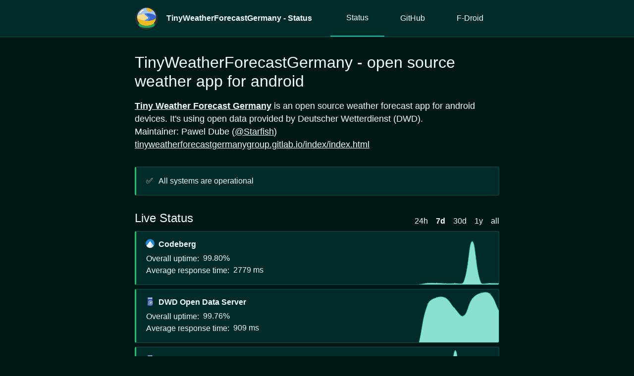

--- FILE ---
content_type: text/html; charset=utf-8
request_url: https://tinyweatherforecastgermanygroup.github.io/statuspage/
body_size: 1649
content:
<!DOCTYPE html> <html lang=en> <head> <meta charset=utf-8> <meta content="width=device-width,initial-scale=1" name=viewport> <meta content=#333333 name=theme-color> <base href=/statuspage/ > <link href=manifest.json rel=manifest crossorigin=use-credentials> <script>__SAPPER__={baseUrl:"/statuspage",preloaded:[void 0,{}]};if('serviceWorker' in navigator)navigator.serviceWorker.register('/statuspage/service-worker.js');(function(){try{eval("async function x(){}");var main="/statuspage/client/client.8d5d913e.js"}catch(e){main="/statuspage/client/legacy/client.387e8622.js"};var s=document.createElement("script");try{new Function("if(0)import('')")();s.src=main;s.type="module";s.crossOrigin="use-credentials";}catch(e){s.src="/statuspage/client/shimport@2.0.5.js";s.setAttribute("data-main",main);}document.head.appendChild(s);}());</script> <link href=client/client-31a52aa5.css rel=stylesheet><link href=client/createOctokit-a85f76c7.css rel=stylesheet><link href=client/index-b0b6455a.css rel=stylesheet> <title>TinyWeatherForecastGermany - Status</title><link href=https://tinyweatherforecastgermanygroup.github.io/statuspage/themes/dark.css rel=stylesheet><link href=https://tinyweatherforecastgermanygroup.github.io/statuspage/global.css rel=stylesheet><link href=https://raw.githubusercontent.com/tinyweatherforecastgermanygroup/statuspage/master/assets/twfg-icon.svg rel=icon type=image/svg><link href=https://raw.githubusercontent.com/tinyweatherforecastgermanygroup/statuspage/master/assets/twfg-icon.png rel=icon type=image/png><meta content="dark light" name=color-scheme><meta content=noindex name=robots> <link href=/statuspage/client/client.8d5d913e.js rel=modulepreload as=script crossorigin=use-credentials><link href=/statuspage/client/client-31a52aa5.css rel=preload as=style><link href=/statuspage/client/index.e76a6b04.js rel=modulepreload as=script crossorigin=use-credentials><link href=/statuspage/client/createOctokit.de546f56.js rel=modulepreload as=script crossorigin=use-credentials><link href=/statuspage/client/inject_styles.803b7e80.js rel=modulepreload as=script crossorigin=use-credentials><link href=/statuspage/client/createOctokit-a85f76c7.css rel=preload as=style><link href=/statuspage/client/index-b0b6455a.css rel=preload as=style></head> <body> <div id=sapper> <nav class=svelte-a08hsz><div class="svelte-a08hsz container"><div><a href=https://tinyweatherforecastgermanygroup.github.io/statuspage class="svelte-a08hsz logo"><img alt="" class=svelte-a08hsz src=https://raw.githubusercontent.com/tinyweatherforecastgermanygroup/statuspage/master/assets/twfg-icon.svg> <div>TinyWeatherForecastGermany - Status</div></a></div> <ul class=svelte-a08hsz><li><a href=/ class=svelte-a08hsz target=_self aria-current=page>Status</a> <li><a href=https://github.com/tinyweatherforecastgermanygroup/statuspage class=svelte-a08hsz target=_self>GitHub</a> <li><a href=https://f-droid.org/packages/de.kaffeemitkoffein.tinyweatherforecastgermany/ class=svelte-a08hsz target=_self>F-Droid</a> </li> </ul></div> </nav> <main class=container> <header class=svelte-ngkazm><h1>TinyWeatherForecastGermany - open source weather app for android</h1> <p class="svelte-ngkazm lead"><a href=https://codeberg.org/Starfish/TinyWeatherForecastGermany><strong>Tiny Weather Forecast Germany</strong></a> is an open source weather forecast app for android devices. It's using open data provided by Deutscher Wetterdienst (DWD).<br>Maintainer: Pawel Dube (<a href=https://codeberg.org/Starfish/ >@Starfish</a>)<br><a href=https://tinyweatherforecastgermanygroup.gitlab.io/index/index.html>tinyweatherforecastgermanygroup.gitlab.io/index/index.html</a></header> <section class=svelte-8lnl4f><div class="svelte-68jxue loading"><svg class=svelte-68jxue height=38 stroke=#aaa width=38 xmlns=http://www.w3.org/2000/svg><g fill=none fill-rule=evenodd><g stroke-width=2 transform="translate(1 1)"><circle cx=18 cy=18 r=18 stroke-opacity=.5></circle><path d="M36 18c0-9.94-8.06-18-18-18"><animateTransform attributeName=transform dur=1s from="0 18 18" repeatCount=indefinite to="360 18 18" type=rotate></animateTransform></path></g></g></svg></div> </section> <section class=svelte-8lnl4f><div class="svelte-68jxue loading"><svg class=svelte-68jxue height=38 stroke=#aaa width=38 xmlns=http://www.w3.org/2000/svg><g fill=none fill-rule=evenodd><g stroke-width=2 transform="translate(1 1)"><circle cx=18 cy=18 r=18 stroke-opacity=.5></circle><path d="M36 18c0-9.94-8.06-18-18-18"><animateTransform attributeName=transform dur=1s from="0 18 18" repeatCount=indefinite to="360 18 18" type=rotate></animateTransform></path></g></g></svg></div> </section> <div class="svelte-fqsq6s f changed"><h2>Live Status</h2> <form class="svelte-fqsq6s f r"><div><input class=svelte-fqsq6s id=data_day name=d type=radio value=day><label class=svelte-fqsq6s for=data_day>24h</label></div> <div><input class=svelte-fqsq6s id=data_week name=d type=radio value=week checked><label class=svelte-fqsq6s for=data_week>7d</label></div> <div><input class=svelte-fqsq6s id=data_month name=d type=radio value=month><label class=svelte-fqsq6s for=data_month>30d</label></div> <div><input class=svelte-fqsq6s id=data_year name=d type=radio value=year><label class=svelte-fqsq6s for=data_year>1y</label></div> <div><input class=svelte-fqsq6s id=data_all name=d type=radio value=all><label class=svelte-fqsq6s for=data_all>all</label></div></form></div> <section class="svelte-fqsq6s live-status"><div class="svelte-68jxue loading"><svg class=svelte-68jxue height=38 stroke=#aaa width=38 xmlns=http://www.w3.org/2000/svg><g fill=none fill-rule=evenodd><g stroke-width=2 transform="translate(1 1)"><circle cx=18 cy=18 r=18 stroke-opacity=.5></circle><path d="M36 18c0-9.94-8.06-18-18-18"><animateTransform attributeName=transform dur=1s from="0 18 18" repeatCount=indefinite to="360 18 18" type=rotate></animateTransform></path></g></g></svg></div> </section> <section><div class="svelte-68jxue loading"><svg class=svelte-68jxue height=38 stroke=#aaa width=38 xmlns=http://www.w3.org/2000/svg><g fill=none fill-rule=evenodd><g stroke-width=2 transform="translate(1 1)"><circle cx=18 cy=18 r=18 stroke-opacity=.5></circle><path d="M36 18c0-9.94-8.06-18-18-18"><animateTransform attributeName=transform dur=1s from="0 18 18" repeatCount=indefinite to="360 18 18" type=rotate></animateTransform></path></g></g></svg></div> </section> <section><div class="svelte-68jxue loading"><svg class=svelte-68jxue height=38 stroke=#aaa width=38 xmlns=http://www.w3.org/2000/svg><g fill=none fill-rule=evenodd><g stroke-width=2 transform="translate(1 1)"><circle cx=18 cy=18 r=18 stroke-opacity=.5></circle><path d="M36 18c0-9.94-8.06-18-18-18"><animateTransform attributeName=transform dur=1s from="0 18 18" repeatCount=indefinite to="360 18 18" type=rotate></animateTransform></path></g></g></svg></div></section></main> <footer class=svelte-jbr799><p>This page is <a href=https://github.com/tinyweatherforecastgermanygroup/statuspage>open source</a>, powered by <a href=https://upptime.js.org>Upptime</a></p> </footer></div> <script> try {
        if (typeof window !== "undefined" && window.navigator && navigator.serviceWorker) {
          navigator.serviceWorker.getRegistrations().then(function (registrations) {
            for (let registration of registrations) {
              registration.unregister();
            }
          });
        }
        if (typeof window !== "undefined" && "caches" in window) {
          caches.keys().then(function (keyList) {
            return Promise.all(
              keyList.map(function (key) {
                return caches.delete(key);
              })
            );
          });
        }
      } catch (error) {} </script> 

--- FILE ---
content_type: text/css; charset=utf-8
request_url: https://tinyweatherforecastgermanygroup.github.io/statuspage/client/createOctokit-a85f76c7.css
body_size: 414
content:
.loading.svelte-68jxue{text-align:center;margin:2.5rem 0}svg.svelte-68jxue{zoom:1.5}
/*# sourceMappingURL=[data-uri] */


--- FILE ---
content_type: text/css; charset=utf-8
request_url: https://tinyweatherforecastgermanygroup.github.io/statuspage/themes/dark.css
body_size: -275
content:
:root {
  --body-background-color: #001716;
  --body-text-color: #f0ffff;
  --card-background-color: #002b29;
  --nav-background-color: #002b29;
  --nav-border-bottom-color: #015450;
  --nav-current-border-bottom-color: #1abc9c;
  --card-border-color: #015450;
  --down-border-left-color: #eb3b5a;
  --down-background-color: #6b1020;
  --degraded-border-left-color: #f7b731;
  --up-border-left-color: #20bf6b;
  --tag-color: #002b29;
  --tag-up-background-color: #20bf6b;
  --tag-down-background-color: #eb3b5a;
  --tag-degraded-background-color: #f7b731;
  --change-background-color: #f7b731;
  --error-button-border-color: #1a46ad;
  --error-button-background-color: #3867d6;
  --error-button-color: #ffffff;
  --submit-button-border-color: #1a46ad;
  --submit-button-background-color: #3867d6;
  --submit-button-color: #ffffff;
  --graph-opacity: 1;
  --graph-filter: none;
}


--- FILE ---
content_type: application/javascript; charset=utf-8
request_url: https://tinyweatherforecastgermanygroup.github.io/statuspage/client/index.e76a6b04.js
body_size: 6058
content:
import{S as e,i as t,s as a,a as n,e as r,c as l,b as s,d as c,f as i,g as o,h as d,j as h,t as u,k as f,l as m,o as p,m as g,n as v,p as $,q as E,r as w,u as D,v as _,w as y,x as T,y as I,z as S,A as b,B as L,C as k,D as q,E as R,H as M,F as N,G as A,I as H,J as V,K as U,L as B}from"./client.8d5d913e.js";import{c as C,a as O,h as P,L as x}from"./createOctokit.de546f56.js";function F(e,t,a){const n=e.slice();return n[5]=t[a],n}function j(e){let t,a,n,l=w.i18n.allSystemsOperational+"";return{c(){t=r("article"),a=g("✅   "),n=g(l),this.h()},l(e){t=s(e,"ARTICLE",{class:!0});var r=c(t);a=v(r,"✅   "),n=v(r,l),r.forEach(i),this.h()},h(){o(t,"class","up")},m(e,r){d(e,t,r),$(t,a),$(t,n)},p:E,d(e){e&&i(t)}}}function Y(e){let t,a,o,h,u=w.i18n.activeIncidents+"",f=e[1],m=[];for(let t=0;t<f.length;t+=1)m[t]=z(F(e,f,t));return{c(){t=r("h2"),a=g(u),o=n();for(let e=0;e<m.length;e+=1)m[e].c();h=D()},l(e){t=s(e,"H2",{});var n=c(t);a=v(n,u),n.forEach(i),o=l(e);for(let t=0;t<m.length;t+=1)m[t].l(e);h=D()},m(e,n){d(e,t,n),$(t,a),d(e,o,n);for(let t=0;t<m.length;t+=1)m[t]&&m[t].m(e,n);d(e,h,n)},p(e,t){if(2&t){let a;for(f=e[1],a=0;a<f.length;a+=1){const n=F(e,f,a);m[a]?m[a].p(n,t):(m[a]=z(n),m[a].c(),m[a].m(h.parentNode,h))}for(;a<m.length;a+=1)m[a].d(1);m.length=f.length}},i:E,o:E,d(e){e&&i(t),e&&i(o),_(m,e),e&&i(h)}}}function W(e){let t,a;return t=new x({}),{c(){y(t.$$.fragment)},l(e){T(t.$$.fragment,e)},m(e,n){I(t,e,n),a=!0},p:E,i(e){a||(m(t.$$.fragment,e),a=!0)},o(e){u(t.$$.fragment,e),a=!1},d(e){S(t,e)}}}function z(e){let t,a,h,u,f,m,p,E,D,_,y,T,I,S,L,k=e[5].title.replace("🛑","").replace("⚠️","").trim()+"",q=w.i18n.activeIncidentSummary.replace(/\$DATE/g,new Date(e[5].created_at).toLocaleString(w.i18n.locale)).replace(/\$POSTS/g,e[5].comments)+"",R=w.i18n.incidentReport.replace(/\$NUMBER/g,e[5].number)+"";return{c(){t=r("article"),a=r("div"),h=r("div"),u=r("h4"),f=g(k),m=n(),p=r("div"),E=g(q),D=n(),_=r("div"),y=r("a"),T=g(R),S=n(),this.h()},l(e){t=s(e,"ARTICLE",{class:!0});var n=c(t);a=s(n,"DIV",{class:!0});var r=c(a);h=s(r,"DIV",{});var o=c(h);u=s(o,"H4",{});var d=c(u);f=v(d,k),d.forEach(i),m=l(o),p=s(o,"DIV",{});var g=c(p);E=v(g,q),g.forEach(i),o.forEach(i),D=l(r),_=s(r,"DIV",{class:!0});var $=c(_);y=s($,"A",{href:!0});var w=c(y);T=v(w,R),w.forEach(i),$.forEach(i),r.forEach(i),S=l(n),n.forEach(i),this.h()},h(){o(y,"href",I=`${w.path}/incident/${e[5].number}`),o(_,"class","f r"),o(a,"class","f"),o(t,"class",L="down down-active link "+(e[5].title.includes("degraded")?"degraded":""))},m(e,n){d(e,t,n),$(t,a),$(a,h),$(h,u),$(u,f),$(h,m),$(h,p),$(p,E),$(a,D),$(a,_),$(_,y),$(y,T),$(t,S)},p(e,a){2&a&&k!==(k=e[5].title.replace("🛑","").replace("⚠️","").trim()+"")&&b(f,k),2&a&&q!==(q=w.i18n.activeIncidentSummary.replace(/\$DATE/g,new Date(e[5].created_at).toLocaleString(w.i18n.locale)).replace(/\$POSTS/g,e[5].comments)+"")&&b(E,q),2&a&&R!==(R=w.i18n.incidentReport.replace(/\$NUMBER/g,e[5].number)+"")&&b(T,R),2&a&&I!==(I=`${w.path}/incident/${e[5].number}`)&&o(y,"href",I),2&a&&L!==(L="down down-active link "+(e[5].title.includes("degraded")?"degraded":""))&&o(t,"class",L)},d(e){e&&i(t)}}}function G(e){let t,a,p,g,v,$=!e[1].length&&!e[0]&&j();const E=[W,Y],w=[];function D(e,t){return e[0]?0:e[1].length?1:-1}return~(p=D(e))&&(g=w[p]=E[p](e)),{c(){$&&$.c(),t=n(),a=r("section"),g&&g.c(),this.h()},l(e){$&&$.l(e),t=l(e),a=s(e,"SECTION",{class:!0});var n=c(a);g&&g.l(n),n.forEach(i),this.h()},h(){o(a,"class","svelte-8lnl4f")},m(e,n){$&&$.m(e,n),d(e,t,n),d(e,a,n),~p&&w[p].m(a,null),v=!0},p(e,[n]){e[1].length||e[0]?$&&($.d(1),$=null):$?$.p(e,n):($=j(),$.c(),$.m(t.parentNode,t));let r=p;p=D(e),p===r?~p&&w[p].p(e,n):(g&&(h(),u(w[r],1,1,()=>{w[r]=null}),f()),~p?(g=w[p],g?g.p(e,n):(g=w[p]=E[p](e),g.c()),m(g,1),g.m(a,null)):g=null)},i(e){v||(m(g),v=!0)},o(e){u(g),v=!1},d(e){$&&$.d(e),e&&i(t),e&&i(a),~p&&w[p].d()}}}function J(e,t,a){let n=!0;const r=C(),l=w.owner,s=w.repo;let c=[];return p(async()=>{try{a(1,c=(await O(`issues-${l}-${s}`,()=>r.issues.listForRepo({owner:l,repo:s,state:"open",filter:"all",sort:"created",direction:"desc",labels:"status"}))).data),a(1,c=c.map((e,t)=>(e.showHeading=0===t||new Date(c[t-1].created_at).toLocaleDateString()!==new Date(e.created_at).toLocaleDateString(),e)))}catch(e){P(e)}a(0,n=!1)}),[n,c]}class K extends e{constructor(e){super(),t(this,e,J,G,a,{})}}function Q(e,t,a){const n=e.slice();return n[5]=t[a],n}function X(e){let t,a,o,h,u=w.i18n.scheduledMaintenance+"",f=e[1],m=[];for(let t=0;t<f.length;t+=1)m[t]=te(Q(e,f,t));return{c(){t=r("h2"),a=g(u),o=n();for(let e=0;e<m.length;e+=1)m[e].c();h=D()},l(e){t=s(e,"H2",{});var n=c(t);a=v(n,u),n.forEach(i),o=l(e);for(let t=0;t<m.length;t+=1)m[t].l(e);h=D()},m(e,n){d(e,t,n),$(t,a),d(e,o,n);for(let t=0;t<m.length;t+=1)m[t]&&m[t].m(e,n);d(e,h,n)},p(e,t){if(2&t){let a;for(f=e[1],a=0;a<f.length;a+=1){const n=Q(e,f,a);m[a]?m[a].p(n,t):(m[a]=te(n),m[a].c(),m[a].m(h.parentNode,h))}for(;a<m.length;a+=1)m[a].d(1);m.length=f.length}},i:E,o:E,d(e){e&&i(t),e&&i(o),_(m,e),e&&i(h)}}}function Z(e){let t,a;return t=new x({}),{c(){y(t.$$.fragment)},l(e){T(t.$$.fragment,e)},m(e,n){I(t,e,n),a=!0},p:E,i(e){a||(m(t.$$.fragment,e),a=!0)},o(e){u(t.$$.fragment,e),a=!1},d(e){S(t,e)}}}function ee(e){let t,a,n=(new Date(e[5].metadata.start).getTime()<(new Date).getTime()?w.i18n.scheduledMaintenanceSummaryStarted:w.i18n.scheduledMaintenanceSummaryStarts).replace(/\$DATE/g,new Date(e[5].metadata.start).toLocaleString(w.i18n.locale)).replace(/\$DURATION/g,Math.floor((new Date(e[5].metadata.end).getTime()-new Date(e[5].metadata.start).getTime())/6e4))+"";return{c(){t=r("div"),a=g(n)},l(e){t=s(e,"DIV",{});var r=c(t);a=v(r,n),r.forEach(i)},m(e,n){d(e,t,n),$(t,a)},p(e,t){2&t&&n!==(n=(new Date(e[5].metadata.start).getTime()<(new Date).getTime()?w.i18n.scheduledMaintenanceSummaryStarted:w.i18n.scheduledMaintenanceSummaryStarts).replace(/\$DATE/g,new Date(e[5].metadata.start).toLocaleString(w.i18n.locale)).replace(/\$DURATION/g,Math.floor((new Date(e[5].metadata.end).getTime()-new Date(e[5].metadata.start).getTime())/6e4))+"")&&b(a,n)},d(e){e&&i(t)}}}function te(e){let t,a,h,u,f,m,p,E,D,_,y,T,I=e[5].title.replace("🛑","").replace("⚠️","").trim()+"",S=w.i18n.incidentReport.replace(/\$NUMBER/g,e[5].number)+"",L=e[5].metadata.start&&e[5].metadata.end&&ee(e);return{c(){t=r("article"),a=r("div"),h=r("div"),u=r("h4"),f=g(I),m=n(),L&&L.c(),p=n(),E=r("div"),D=r("a"),_=g(S),T=n(),this.h()},l(e){t=s(e,"ARTICLE",{class:!0});var n=c(t);a=s(n,"DIV",{class:!0});var r=c(a);h=s(r,"DIV",{});var o=c(h);u=s(o,"H4",{});var d=c(u);f=v(d,I),d.forEach(i),m=l(o),L&&L.l(o),o.forEach(i),p=l(r),E=s(r,"DIV",{class:!0});var g=c(E);D=s(g,"A",{href:!0});var $=c(D);_=v($,S),$.forEach(i),g.forEach(i),r.forEach(i),T=l(n),n.forEach(i),this.h()},h(){o(D,"href",y=`${w.path}/incident/${e[5].number}`),o(E,"class","f r"),o(a,"class","f"),o(t,"class","degraded degraded-active link")},m(e,n){d(e,t,n),$(t,a),$(a,h),$(h,u),$(u,f),$(h,m),L&&L.m(h,null),$(a,p),$(a,E),$(E,D),$(D,_),$(t,T)},p(e,t){2&t&&I!==(I=e[5].title.replace("🛑","").replace("⚠️","").trim()+"")&&b(f,I),e[5].metadata.start&&e[5].metadata.end?L?L.p(e,t):(L=ee(e),L.c(),L.m(h,null)):L&&(L.d(1),L=null),2&t&&S!==(S=w.i18n.incidentReport.replace(/\$NUMBER/g,e[5].number)+"")&&b(_,S),2&t&&y!==(y=`${w.path}/incident/${e[5].number}`)&&o(D,"href",y)},d(e){e&&i(t),L&&L.d()}}}function ae(e){let t,a,n,l;const p=[Z,X],g=[];function v(e,t){return e[0]?0:e[1].length?1:-1}return~(a=v(e))&&(n=g[a]=p[a](e)),{c(){t=r("section"),n&&n.c(),this.h()},l(e){t=s(e,"SECTION",{class:!0});var a=c(t);n&&n.l(a),a.forEach(i),this.h()},h(){o(t,"class","svelte-8lnl4f")},m(e,n){d(e,t,n),~a&&g[a].m(t,null),l=!0},p(e,[r]){let l=a;a=v(e),a===l?~a&&g[a].p(e,r):(n&&(h(),u(g[l],1,1,()=>{g[l]=null}),f()),~a?(n=g[a],n?n.p(e,r):(n=g[a]=p[a](e),n.c()),m(n,1),n.m(t,null)):n=null)},i(e){l||(m(n),l=!0)},o(e){u(n),l=!1},d(e){e&&i(t),~a&&g[a].d()}}}function ne(e,t,a){let n=!0;const r=C(),l=w.owner,s=w.repo;let c=[];return p(async()=>{try{a(1,c=(await O(`scheduled-current-${l}-${s}`,()=>r.issues.listForRepo({owner:l,repo:s,state:"open",filter:"all",sort:"created",direction:"desc",labels:"maintenance"}))).data),a(1,c=c.map((e,t)=>{if(e.showHeading=0===t||new Date(c[t-1].created_at).toLocaleDateString()!==new Date(e.created_at).toLocaleDateString(),e.metadata={},e.body.includes("\x3c!--")){e.body.split("\x3c!--")[1].split("--\x3e")[0].split("\n").filter(e=>e.trim()).filter(e=>e.includes(":")).forEach(t=>{e.metadata[t.split(/:(.+)/)[0].trim()]=t.split(/:(.+)/)[1].trim()})}return e}))}catch(e){P(e)}a(0,n=!1)}),[n,c]}class re extends e{constructor(e){super(),t(this,e,ne,ae,a,{})}}function le(e,t,a){const n=e.slice();return n[5]=t[a],n}function se(e){let t,a,h,u,f=w.i18n.pastIncidents+"",m=e[1],p=[];for(let t=0;t<m.length;t+=1)p[t]=oe(le(e,m,t));return{c(){t=r("h2"),a=g(f),h=n();for(let e=0;e<p.length;e+=1)p[e].c();u=D(),this.h()},l(e){t=s(e,"H2",{class:!0});var n=c(t);a=v(n,f),n.forEach(i),h=l(e);for(let t=0;t<p.length;t+=1)p[t].l(e);u=D(),this.h()},h(){o(t,"class","svelte-18y4uo2")},m(e,n){d(e,t,n),$(t,a),d(e,h,n);for(let t=0;t<p.length;t+=1)p[t]&&p[t].m(e,n);d(e,u,n)},p(e,t){if(2&t){let a;for(m=e[1],a=0;a<m.length;a+=1){const n=le(e,m,a);p[a]?p[a].p(n,t):(p[a]=oe(n),p[a].c(),p[a].m(u.parentNode,u))}for(;a<p.length;a+=1)p[a].d(1);p.length=m.length}},i:E,o:E,d(e){e&&i(t),e&&i(h),_(p,e),e&&i(u)}}}function ce(e){let t,a;return t=new x({}),{c(){y(t.$$.fragment)},l(e){T(t.$$.fragment,e)},m(e,n){I(t,e,n),a=!0},p:E,i(e){a||(m(t.$$.fragment,e),a=!0)},o(e){u(t.$$.fragment,e),a=!1},d(e){S(t,e)}}}function ie(e){let t,a,n=new Date(e[5].created_at).toLocaleDateString(w.i18n.locale)+"";return{c(){t=r("h3"),a=g(n)},l(e){t=s(e,"H3",{});var r=c(t);a=v(r,n),r.forEach(i)},m(e,n){d(e,t,n),$(t,a)},p(e,t){2&t&&n!==(n=new Date(e[5].created_at).toLocaleDateString(w.i18n.locale)+"")&&b(a,n)},d(e){e&&i(t)}}}function oe(e){let t,a,h,u,f,m,p,E,D,_,y,T,I,S,L,k=e[5].title.replace("🛑","").replace("⚠️","").trim()+"",q=w.i18n.pastIncidentsResolved.replace(/\$MINUTES/g,((new Date(e[5].closed_at).getTime()-new Date(e[5].created_at).getTime())/6e4).toFixed(0)).replace(/\$POSTS/g,e[5].comments)+"",R=w.i18n.incidentReport.replace(/\$NUMBER/g,e[5].number)+"",M=e[5].showHeading&&ie(e);return{c(){M&&M.c(),t=n(),a=r("article"),h=r("div"),u=r("div"),f=r("h4"),m=g(k),p=n(),E=r("div"),D=n(),_=r("div"),y=r("a"),T=g(R),S=n(),this.h()},l(e){M&&M.l(e),t=l(e),a=s(e,"ARTICLE",{class:!0});var n=c(a);h=s(n,"DIV",{class:!0});var r=c(h);u=s(r,"DIV",{});var o=c(u);f=s(o,"H4",{});var d=c(f);m=v(d,k),d.forEach(i),p=l(o),E=s(o,"DIV",{}),c(E).forEach(i),o.forEach(i),D=l(r),_=s(r,"DIV",{class:!0});var g=c(_);y=s(g,"A",{href:!0});var $=c(y);T=v($,R),$.forEach(i),g.forEach(i),r.forEach(i),S=l(n),n.forEach(i),this.h()},h(){o(y,"href",I=`${w.path}/incident/${e[5].number}`),o(_,"class","f r"),o(h,"class","f"),o(a,"class",L="down link "+(e[5].title.includes("degraded")?"degraded":""))},m(e,n){M&&M.m(e,n),d(e,t,n),d(e,a,n),$(a,h),$(h,u),$(u,f),$(f,m),$(u,p),$(u,E),E.innerHTML=q,$(h,D),$(h,_),$(_,y),$(y,T),$(a,S)},p(e,n){e[5].showHeading?M?M.p(e,n):(M=ie(e),M.c(),M.m(t.parentNode,t)):M&&(M.d(1),M=null),2&n&&k!==(k=e[5].title.replace("🛑","").replace("⚠️","").trim()+"")&&b(m,k),2&n&&q!==(q=w.i18n.pastIncidentsResolved.replace(/\$MINUTES/g,((new Date(e[5].closed_at).getTime()-new Date(e[5].created_at).getTime())/6e4).toFixed(0)).replace(/\$POSTS/g,e[5].comments)+"")&&(E.innerHTML=q),2&n&&R!==(R=w.i18n.incidentReport.replace(/\$NUMBER/g,e[5].number)+"")&&b(T,R),2&n&&I!==(I=`${w.path}/incident/${e[5].number}`)&&o(y,"href",I),2&n&&L!==(L="down link "+(e[5].title.includes("degraded")?"degraded":""))&&o(a,"class",L)},d(e){M&&M.d(e),e&&i(t),e&&i(a)}}}function de(e){let t,a,n,l;const o=[ce,se],p=[];function g(e,t){return e[0]?0:e[1].length?1:-1}return~(a=g(e))&&(n=p[a]=o[a](e)),{c(){t=r("section"),n&&n.c()},l(e){t=s(e,"SECTION",{});var a=c(t);n&&n.l(a),a.forEach(i)},m(e,n){d(e,t,n),~a&&p[a].m(t,null),l=!0},p(e,[r]){let l=a;a=g(e),a===l?~a&&p[a].p(e,r):(n&&(h(),u(p[l],1,1,()=>{p[l]=null}),f()),~a?(n=p[a],n?n.p(e,r):(n=p[a]=o[a](e),n.c()),m(n,1),n.m(t,null)):n=null)},i(e){l||(m(n),l=!0)},o(e){u(n),l=!1},d(e){e&&i(t),~a&&p[a].d()}}}function he(e,t,a){let n=!0;const r=C(),l=w.owner,s=w.repo;let c=[];return p(async()=>{try{a(1,c=(await O(`closed-issues-${l}-${s}`,()=>r.issues.listForRepo({owner:l,repo:s,state:"closed",filter:"all",sort:"created",direction:"desc",labels:"status"}))).data)}catch(e){P(e)}a(1,c=c.map((e,t)=>(e.showHeading=0===t||new Date(c[t-1].created_at).toLocaleDateString()!==new Date(e.created_at).toLocaleDateString(),e))),a(0,n=!1)}),[n,c]}class ue extends e{constructor(e){super(),t(this,e,he,de,a,{})}}function fe(e,t,a){const n=e.slice();return n[18]=t[a],n}function me(e){let t,a=e[1],n=[];for(let t=0;t<a.length;t+=1)n[t]=ve(fe(e,a,t));return{c(){for(let e=0;e<n.length;e+=1)n[e].c();t=D()},l(e){for(let t=0;t<n.length;t+=1)n[t].l(e);t=D()},m(e,a){for(let t=0;t<n.length;t+=1)n[t]&&n[t].m(e,a);d(e,t,a)},p(e,r){if(26&r){let l;for(a=e[1],l=0;l<a.length;l+=1){const s=fe(e,a,l);n[l]?n[l].p(s,r):(n[l]=ve(s),n[l].c(),n[l].m(t.parentNode,t))}for(;l<n.length;l+=1)n[l].d(1);n.length=a.length}},i:E,o:E,d(e){_(n,e),e&&i(t)}}}function pe(e){let t,a;return t=new x({}),{c(){y(t.$$.fragment)},l(e){T(t.$$.fragment,e)},m(e,n){I(t,e,n),a=!0},p:E,i(e){a||(m(t.$$.fragment,e),a=!0)},o(e){u(t.$$.fragment,e),a=!1},d(e){S(t,e)}}}function ge(e){let t,a,h,u,f,m,p,E=w.i18n.averageResponseTime.split("$TIME")[0]+"",D=("day"===e[3]?e[18].timeDay:"week"===e[3]?e[18].timeWeek:"month"===e[3]?e[18].timeMonth:"year"===e[3]?e[18].timeYear:e[18].time)+"",_=w.i18n.averageResponseTime.split("$TIME")[1]+"";return{c(){t=r("div"),a=new M(!1),h=n(),u=r("span"),f=g(D),m=n(),p=new M(!1),this.h()},l(e){t=s(e,"DIV",{});var n=c(t);a=N(n,!1),h=l(n),u=s(n,"SPAN",{class:!0});var r=c(u);f=v(r,D),m=l(r),p=N(r,!1),r.forEach(i),n.forEach(i),this.h()},h(){a.a=h,p.a=null,o(u,"class","data svelte-fqsq6s")},m(e,n){d(e,t,n),a.m(E,t),$(t,h),$(t,u),$(u,f),$(u,m),p.m(_,u)},p(e,t){10&t&&D!==(D=("day"===e[3]?e[18].timeDay:"week"===e[3]?e[18].timeWeek:"month"===e[3]?e[18].timeMonth:"year"===e[3]?e[18].timeYear:e[18].time)+"")&&b(f,D)},d(e){e&&i(t)}}}function ve(e){let t,a,h,u,f,m,p,E,D,_,y,T,I,S,L,k,q,R,U,B=e[18].name+"",C=w.i18n.overallUptime.split("$UPTIME")[0]+"",O=("day"===e[3]?e[18].uptimeDay:"week"===e[3]?e[18].uptimeWeek:"month"===e[3]?e[18].uptimeMonth:"year"===e[3]?e[18].uptimeYear:e[18].uptime)+"",P=w.i18n.overallUptime.split("$UPTIME")[1]+"",x=(void 0===e[18].showAverageResponseTime||e[18].showAverageResponseTime)&&ge(e);return{c(){t=r("article"),a=r("h4"),h=r("img"),f=n(),m=r("a"),p=g(B),D=n(),_=r("div"),y=new M(!1),T=n(),I=r("span"),S=g(O),L=n(),k=new M(!1),q=n(),x&&x.c(),R=n(),this.h()},l(e){t=s(e,"ARTICLE",{class:!0,style:!0});var n=c(t);a=s(n,"H4",{});var r=c(a);h=s(r,"IMG",{class:!0,alt:!0,src:!0}),f=l(r),m=s(r,"A",{href:!0,class:!0});var o=c(m);p=v(o,B),o.forEach(i),r.forEach(i),D=l(n),_=s(n,"DIV",{});var d=c(_);y=N(d,!1),T=l(d),I=s(d,"SPAN",{class:!0});var u=c(I);S=v(u,O),L=l(u),k=N(u,!1),u.forEach(i),d.forEach(i),q=l(n),x&&x.l(n),R=l(n),n.forEach(i),this.h()},h(){o(h,"class","icon svelte-fqsq6s"),o(h,"alt",""),A(h.src,u=e[18].icon)||o(h,"src",u),o(m,"href",E=`${w.path}/history/${e[18].slug}`),o(m,"class","svelte-fqsq6s"),y.a=T,k.a=null,o(I,"class","data svelte-fqsq6s"),o(t,"class",U=H(`${e[18].status} link graph`)+" svelte-fqsq6s"),V(t,"--background",`url('${e[4]}/${e[18].slug}/response-time${"day"===e[3]?"-day":"week"===e[3]?"-week":"month"===e[3]?"-month":"year"===e[3]?"-year":""}.png')`)},m(e,n){d(e,t,n),$(t,a),$(a,h),$(a,f),$(a,m),$(m,p),$(t,D),$(t,_),y.m(C,_),$(_,T),$(_,I),$(I,S),$(I,L),k.m(P,I),$(t,q),x&&x.m(t,null),$(t,R)},p(e,a){2&a&&!A(h.src,u=e[18].icon)&&o(h,"src",u),2&a&&B!==(B=e[18].name+"")&&b(p,B),2&a&&E!==(E=`${w.path}/history/${e[18].slug}`)&&o(m,"href",E),10&a&&O!==(O=("day"===e[3]?e[18].uptimeDay:"week"===e[3]?e[18].uptimeWeek:"month"===e[3]?e[18].uptimeMonth:"year"===e[3]?e[18].uptimeYear:e[18].uptime)+"")&&b(S,O),void 0===e[18].showAverageResponseTime||e[18].showAverageResponseTime?x?x.p(e,a):(x=ge(e),x.c(),x.m(t,R)):x&&(x.d(1),x=null),2&a&&U!==(U=H(`${e[18].status} link graph`)+" svelte-fqsq6s")&&o(t,"class",U),10&a&&V(t,"--background",`url('${e[4]}/${e[18].slug}/response-time${"day"===e[3]?"-day":"week"===e[3]?"-week":"month"===e[3]?"-month":"year"===e[3]?"-year":""}.png')`)},d(e){e&&i(t),x&&x.d()}}}function $e(e){let t,a,p,E,D,_,y,T,I,S,b,R,M,N,A,H,V,U,B,C,O,P,x,F,j,Y,W,z,G,J,K,Q,X,Z,ee,te,ae,ne=w.i18n.liveStatus+"",re=w.i18n.duration24H+"",le=w.i18n.duration7D+"",se=w.i18n.duration30D+"",ce=w.i18n.duration1Y+"",ie=w.i18n.durationAll+"";const oe=[pe,me],de=[];function he(e,t){return e[0]?0:e[1].length?1:-1}return~(Q=he(e))&&(X=de[Q]=oe[Q](e)),ee=L(e[7][0]),{c(){t=r("div"),a=r("h2"),p=g(ne),E=n(),D=r("form"),_=r("div"),y=r("input"),T=r("label"),I=g(re),S=n(),b=r("div"),R=r("input"),M=r("label"),N=g(le),A=n(),H=r("div"),V=r("input"),U=r("label"),B=g(se),C=n(),O=r("div"),P=r("input"),x=r("label"),F=g(ce),j=n(),Y=r("div"),W=r("input"),z=r("label"),G=g(ie),J=n(),K=r("section"),X&&X.c(),this.h()},l(e){t=s(e,"DIV",{class:!0});var n=c(t);a=s(n,"H2",{});var r=c(a);p=v(r,ne),r.forEach(i),E=l(n),D=s(n,"FORM",{class:!0});var o=c(D);_=s(o,"DIV",{});var d=c(_);y=s(d,"INPUT",{name:!0,type:!0,id:!0,class:!0}),T=s(d,"LABEL",{for:!0,class:!0});var h=c(T);I=v(h,re),h.forEach(i),d.forEach(i),S=l(o),b=s(o,"DIV",{});var u=c(b);R=s(u,"INPUT",{name:!0,type:!0,id:!0,class:!0}),M=s(u,"LABEL",{for:!0,class:!0});var f=c(M);N=v(f,le),f.forEach(i),u.forEach(i),A=l(o),H=s(o,"DIV",{});var m=c(H);V=s(m,"INPUT",{name:!0,type:!0,id:!0,class:!0}),U=s(m,"LABEL",{for:!0,class:!0});var g=c(U);B=v(g,se),g.forEach(i),m.forEach(i),C=l(o),O=s(o,"DIV",{});var $=c(O);P=s($,"INPUT",{name:!0,type:!0,id:!0,class:!0}),x=s($,"LABEL",{for:!0,class:!0});var w=c(x);F=v(w,ce),w.forEach(i),$.forEach(i),j=l(o),Y=s(o,"DIV",{});var L=c(Y);W=s(L,"INPUT",{name:!0,type:!0,id:!0,class:!0}),z=s(L,"LABEL",{for:!0,class:!0});var k=c(z);G=v(k,ie),k.forEach(i),L.forEach(i),o.forEach(i),n.forEach(i),J=l(e),K=s(e,"SECTION",{class:!0});var q=c(K);X&&X.l(q),q.forEach(i),this.h()},h(){y.__value="day",y.value=y.__value,o(y,"name","d"),o(y,"type","radio"),o(y,"id","data_day"),o(y,"class","svelte-fqsq6s"),o(T,"for","data_day"),o(T,"class","svelte-fqsq6s"),R.__value="week",R.value=R.__value,o(R,"name","d"),o(R,"type","radio"),o(R,"id","data_week"),o(R,"class","svelte-fqsq6s"),o(M,"for","data_week"),o(M,"class","svelte-fqsq6s"),V.__value="month",V.value=V.__value,o(V,"name","d"),o(V,"type","radio"),o(V,"id","data_month"),o(V,"class","svelte-fqsq6s"),o(U,"for","data_month"),o(U,"class","svelte-fqsq6s"),P.__value="year",P.value=P.__value,o(P,"name","d"),o(P,"type","radio"),o(P,"id","data_year"),o(P,"class","svelte-fqsq6s"),o(x,"for","data_year"),o(x,"class","svelte-fqsq6s"),W.__value="all",W.value=W.__value,o(W,"name","d"),o(W,"type","radio"),o(W,"id","data_all"),o(W,"class","svelte-fqsq6s"),o(z,"for","data_all"),o(z,"class","svelte-fqsq6s"),o(D,"class","f r svelte-fqsq6s"),o(t,"class","f changed svelte-fqsq6s"),o(K,"class","live-status svelte-fqsq6s"),ee.p(y,R,V,P,W)},m(n,r){d(n,t,r),$(t,a),$(a,p),$(t,E),$(t,D),$(D,_),$(_,y),y.checked=y.__value===e[3],$(_,T),$(T,I),$(D,S),$(D,b),$(b,R),R.checked=R.__value===e[3],$(b,M),$(M,N),$(D,A),$(D,H),$(H,V),V.checked=V.__value===e[3],$(H,U),$(U,B),$(D,C),$(D,O),$(O,P),P.checked=P.__value===e[3],$(O,x),$(x,F),$(D,j),$(D,Y),$(Y,W),W.checked=W.__value===e[3],$(Y,z),$(z,G),e[12](t),d(n,J,r),d(n,K,r),~Q&&de[Q].m(K,null),Z=!0,te||(ae=[k(y,"change",e[6]),k(y,"change",e[5]),k(R,"change",e[8]),k(R,"change",e[5]),k(V,"change",e[9]),k(V,"change",e[5]),k(P,"change",e[10]),k(P,"change",e[5]),k(W,"change",e[11]),k(W,"change",e[5])],te=!0)},p(e,[t]){8&t&&(y.checked=y.__value===e[3]),8&t&&(R.checked=R.__value===e[3]),8&t&&(V.checked=V.__value===e[3]),8&t&&(P.checked=P.__value===e[3]),8&t&&(W.checked=W.__value===e[3]);let a=Q;Q=he(e),Q===a?~Q&&de[Q].p(e,t):(X&&(h(),u(de[a],1,1,()=>{de[a]=null}),f()),~Q?(X=de[Q],X?X.p(e,t):(X=de[Q]=oe[Q](e),X.c()),m(X,1),X.m(K,null)):X=null)},i(e){Z||(m(X),Z=!0)},o(e){u(X),Z=!1},d(a){a&&i(t),e[12](null),a&&i(J),a&&i(K),~Q&&de[Q].d(),ee.r(),te=!1,q(ae)}}}function Ee(e,t,a){let n=!0;C();const r=w.owner,l=w.repo;let s=[],{apiBaseUrl:c,userContentBaseUrl:i}=w["status-website"]||{};c||(c="https://api.github.com"),i||(i="https://raw.githubusercontent.com");const o=`${i}/${r}/${l}/master/graphs`;let d=null,h="week";p(async()=>{try{const e=await fetch(`${i}/${r}/${l}/master/history/summary.json`);a(1,s=await e.json())}catch(e){P(e)}a(0,n=!1),d&&d.classList.remove("changed")});return[n,s,d,h,o,()=>{d&&(d.classList.add("changed"),setTimeout(()=>d.classList.remove("changed"),500))},function(){h=this.__value,a(3,h)},[[]],function(){h=this.__value,a(3,h)},function(){h=this.__value,a(3,h)},function(){h=this.__value,a(3,h)},function(){h=this.__value,a(3,h)},function(e){R[e?"unshift":"push"](()=>{d=e,a(2,d)})}]}class we extends e{constructor(e){super(),t(this,e,Ee,$e,a,{})}}function De(e,t,a){const n=e.slice();return n[5]=t[a],n}function _e(e){let t,a,h,u,f=w.i18n.pastScheduledMaintenance+"",m=e[1],p=[];for(let t=0;t<m.length;t+=1)p[t]=Ie(De(e,m,t));return{c(){t=r("h2"),a=g(f),h=n();for(let e=0;e<p.length;e+=1)p[e].c();u=D(),this.h()},l(e){t=s(e,"H2",{class:!0});var n=c(t);a=v(n,f),n.forEach(i),h=l(e);for(let t=0;t<p.length;t+=1)p[t].l(e);u=D(),this.h()},h(){o(t,"class","svelte-18y4uo2")},m(e,n){d(e,t,n),$(t,a),d(e,h,n);for(let t=0;t<p.length;t+=1)p[t]&&p[t].m(e,n);d(e,u,n)},p(e,t){if(2&t){let a;for(m=e[1],a=0;a<m.length;a+=1){const n=De(e,m,a);p[a]?p[a].p(n,t):(p[a]=Ie(n),p[a].c(),p[a].m(u.parentNode,u))}for(;a<p.length;a+=1)p[a].d(1);p.length=m.length}},i:E,o:E,d(e){e&&i(t),e&&i(h),_(p,e),e&&i(u)}}}function ye(e){let t,a;return t=new x({}),{c(){y(t.$$.fragment)},l(e){T(t.$$.fragment,e)},m(e,n){I(t,e,n),a=!0},p:E,i(e){a||(m(t.$$.fragment,e),a=!0)},o(e){u(t.$$.fragment,e),a=!1},d(e){S(t,e)}}}function Te(e){let t,a,n=new Date(e[5].created_at).toLocaleDateString(w.i18n.locale)+"";return{c(){t=r("h3"),a=g(n)},l(e){t=s(e,"H3",{});var r=c(t);a=v(r,n),r.forEach(i)},m(e,n){d(e,t,n),$(t,a)},p(e,t){2&t&&n!==(n=new Date(e[5].created_at).toLocaleDateString(w.i18n.locale)+"")&&b(a,n)},d(e){e&&i(t)}}}function Ie(e){let t,a,h,u,f,m,p,E,D,_,y,T,I,S,L,k=e[5].title.replace("🛑","").replace("⚠️","").trim()+"",q=w.i18n.incidentReport.replace(/\$NUMBER/g,e[5].number)+"",R=e[5].showHeading&&Te(e);return{c(){R&&R.c(),t=n(),a=r("article"),h=r("div"),u=r("div"),f=r("h4"),m=g(k),p=n(),E=r("div"),D=g("Completed"),_=n(),y=r("div"),T=r("a"),I=g(q),L=n(),this.h()},l(e){R&&R.l(e),t=l(e),a=s(e,"ARTICLE",{class:!0});var n=c(a);h=s(n,"DIV",{class:!0});var r=c(h);u=s(r,"DIV",{});var o=c(u);f=s(o,"H4",{});var d=c(f);m=v(d,k),d.forEach(i),p=l(o),E=s(o,"DIV",{});var g=c(E);D=v(g,"Completed"),g.forEach(i),o.forEach(i),_=l(r),y=s(r,"DIV",{class:!0});var $=c(y);T=s($,"A",{href:!0});var w=c(T);I=v(w,q),w.forEach(i),$.forEach(i),r.forEach(i),L=l(n),n.forEach(i),this.h()},h(){o(T,"href",S=`${w.path}/incident/${e[5].number}`),o(y,"class","f r"),o(h,"class","f"),o(a,"class","link degraded")},m(e,n){R&&R.m(e,n),d(e,t,n),d(e,a,n),$(a,h),$(h,u),$(u,f),$(f,m),$(u,p),$(u,E),$(E,D),$(h,_),$(h,y),$(y,T),$(T,I),$(a,L)},p(e,a){e[5].showHeading?R?R.p(e,a):(R=Te(e),R.c(),R.m(t.parentNode,t)):R&&(R.d(1),R=null),2&a&&k!==(k=e[5].title.replace("🛑","").replace("⚠️","").trim()+"")&&b(m,k),2&a&&q!==(q=w.i18n.incidentReport.replace(/\$NUMBER/g,e[5].number)+"")&&b(I,q),2&a&&S!==(S=`${w.path}/incident/${e[5].number}`)&&o(T,"href",S)},d(e){R&&R.d(e),e&&i(t),e&&i(a)}}}function Se(e){let t,a,n,l;const o=[ye,_e],p=[];function g(e,t){return e[0]?0:e[1].length?1:-1}return~(a=g(e))&&(n=p[a]=o[a](e)),{c(){t=r("section"),n&&n.c()},l(e){t=s(e,"SECTION",{});var a=c(t);n&&n.l(a),a.forEach(i)},m(e,n){d(e,t,n),~a&&p[a].m(t,null),l=!0},p(e,[r]){let l=a;a=g(e),a===l?~a&&p[a].p(e,r):(n&&(h(),u(p[l],1,1,()=>{p[l]=null}),f()),~a?(n=p[a],n?n.p(e,r):(n=p[a]=o[a](e),n.c()),m(n,1),n.m(t,null)):n=null)},i(e){l||(m(n),l=!0)},o(e){u(n),l=!1},d(e){e&&i(t),~a&&p[a].d()}}}function be(e,t,a){let n=!0;const r=C(),l=w.owner,s=w.repo;let c=[];return p(async()=>{try{a(1,c=(await O(`maintenance-issues-${l}-${s}`,()=>r.issues.listForRepo({owner:l,repo:s,state:"closed",filter:"all",sort:"created",direction:"desc",labels:"maintenance"}))).data)}catch(e){P(e)}a(1,c=c.map((e,t)=>(e.showHeading=0===t||new Date(c[t-1].created_at).toLocaleDateString()!==new Date(e.created_at).toLocaleDateString(),e))),a(0,n=!1)}),[n,c]}class Le extends e{constructor(e){super(),t(this,e,be,Se,a,{})}}function ke(e){let t,a=B(w["status-website"].introTitle)+"";return{c(){t=r("h1")},l(e){t=s(e,"H1",{}),c(t).forEach(i)},m(e,n){d(e,t,n),t.innerHTML=a},p:E,d(e){e&&i(t)}}}function qe(e){let t,a=B(w["status-website"].introMessage)+"";return{c(){t=r("p"),this.h()},l(e){t=s(e,"P",{class:!0}),c(t).forEach(i),this.h()},h(){o(t,"class","lead svelte-ngkazm")},m(e,n){d(e,t,n),t.innerHTML=a},p:E,d(e){e&&i(t)}}}function Re(e){let t,a,h,f,p,g,v,$,E,_,b,L,k,q;document.title=t=e[0];let R=w["status-website"]&&function(){let e,t,a=w["status-website"].introTitle&&ke(),r=w["status-website"].introMessage&&qe();return{c(){a&&a.c(),e=n(),r&&r.c(),t=D()},l(n){a&&a.l(n),e=l(n),r&&r.l(n),t=D()},m(n,l){a&&a.m(n,l),d(n,e,l),r&&r.m(n,l),d(n,t,l)},p(e,t){w["status-website"].introTitle&&a.p(e,t),w["status-website"].introMessage&&r.p(e,t)},d(n){a&&a.d(n),n&&i(e),r&&r.d(n),n&&i(t)}}}();return p=new K({}),v=new re({}),E=new we({}),b=new Le({}),k=new ue({}),{c(){a=n(),h=r("header"),R&&R.c(),f=n(),y(p.$$.fragment),g=n(),y(v.$$.fragment),$=n(),y(E.$$.fragment),_=n(),y(b.$$.fragment),L=n(),y(k.$$.fragment),this.h()},l(e){U("svelte-1258swp",document.head).forEach(i),a=l(e),h=s(e,"HEADER",{class:!0});var t=c(h);R&&R.l(t),t.forEach(i),f=l(e),T(p.$$.fragment,e),g=l(e),T(v.$$.fragment,e),$=l(e),T(E.$$.fragment,e),_=l(e),T(b.$$.fragment,e),L=l(e),T(k.$$.fragment,e),this.h()},h(){o(h,"class","svelte-ngkazm")},m(e,t){d(e,a,t),d(e,h,t),R&&R.m(h,null),d(e,f,t),I(p,e,t),d(e,g,t),I(v,e,t),d(e,$,t),I(E,e,t),d(e,_,t),I(b,e,t),d(e,L,t),I(k,e,t),q=!0},p(e,[a]){(!q||1&a)&&t!==(t=e[0])&&(document.title=t),w["status-website"]&&R.p(e,a)},i(e){q||(m(p.$$.fragment,e),m(v.$$.fragment,e),m(E.$$.fragment,e),m(b.$$.fragment,e),m(k.$$.fragment,e),q=!0)},o(e){u(p.$$.fragment,e),u(v.$$.fragment,e),u(E.$$.fragment,e),u(b.$$.fragment,e),u(k.$$.fragment,e),q=!1},d(e){e&&i(a),e&&i(h),R&&R.d(),e&&i(f),S(p,e),e&&i(g),S(v,e),e&&i($),S(E,e),e&&i(_),S(b,e),e&&i(L),S(k,e)}}}function Me(e,t,a){let n="Status";try{n=w["status-website"].name}catch(e){}return[n]}class Ne extends e{constructor(e){super(),t(this,e,Me,Re,a,{})}}export{Ne as default};


--- FILE ---
content_type: text/plain; charset=utf-8
request_url: https://raw.githubusercontent.com/tinyweatherforecastgermanygroup/statuspage/master/history/summary.json
body_size: 1014
content:
[
  {
    "name": "Codeberg",
    "url": "https://codeberg.org",
    "icon": "https://raw.githubusercontent.com/tinyweatherforecastgermanygroup/statuspage/master/assets/codeberg-icon.png",
    "slug": "codeberg",
    "status": "up",
    "uptime": "99.73%",
    "uptimeDay": "100.00%",
    "uptimeWeek": "99.80%",
    "uptimeMonth": "99.80%",
    "uptimeYear": "99.66%",
    "time": 1459,
    "timeDay": 491,
    "timeWeek": 2779,
    "timeMonth": 2100,
    "timeYear": 1269,
    "dailyMinutesDown": {
      "2026-01-15": 20,
      "2026-01-04": 40,
      "2026-01-03": 30,
      "2025-12-16": 26,
      "2025-12-04": 168,
      "2025-12-03": 87,
      "2025-12-02": 48,
      "2025-11-27": 25,
      "2025-11-18": 40,
      "2025-11-17": 31,
      "2025-11-06": 97,
      "2025-10-25": 31,
      "2025-09-09": 106,
      "2025-09-03": 79,
      "2025-07-03": 63,
      "2025-06-20": 19,
      "2025-05-29": 23,
      "2025-05-23": 16,
      "2025-05-19": 20,
      "2025-05-13": 71,
      "2025-05-12": 17,
      "2025-04-07": 233,
      "2025-03-19": 25,
      "2025-02-14": 94,
      "2025-02-13": 348,
      "2025-01-23": 16,
      "2025-01-21": 29
    }
  },
  {
    "name": "DWD Open Data Server",
    "url": "https://opendata.dwd.de",
    "icon": "https://raw.githubusercontent.com/tinyweatherforecastgermanygroup/statuspage/master/assets/dwd-icon.ico",
    "slug": "dwd-open-data-server",
    "status": "up",
    "uptime": "99.98%",
    "uptimeDay": "100.00%",
    "uptimeWeek": "99.76%",
    "uptimeMonth": "99.95%",
    "uptimeYear": "99.94%",
    "time": 1058,
    "timeDay": 909,
    "timeWeek": 909,
    "timeMonth": 931,
    "timeYear": 965,
    "dailyMinutesDown": {
      "2026-01-13": 24,
      "2025-11-26": 19,
      "2025-08-26": 37,
      "2025-08-12": 23,
      "2025-07-31": 22,
      "2025-07-30": 28,
      "2025-07-26": 19,
      "2025-07-22": 18,
      "2025-07-19": 17,
      "2025-07-01": 15,
      "2025-06-30": 104
    }
  },
  {
    "name": "DWD Geoserver",
    "url": "https://maps.dwd.de",
    "icon": "https://raw.githubusercontent.com/tinyweatherforecastgermanygroup/statuspage/master/assets/dwd-icon.ico",
    "slug": "dwd-geoserver",
    "status": "up",
    "uptime": "99.66%",
    "uptimeDay": "100.00%",
    "uptimeWeek": "98.51%",
    "uptimeMonth": "99.61%",
    "uptimeYear": "99.50%",
    "time": 1751,
    "timeDay": 912,
    "timeWeek": 1969,
    "timeMonth": 1909,
    "timeYear": 1776,
    "dailyMinutesDown": {
      "2026-01-12": 150,
      "2026-01-07": 23,
      "2025-12-03": 19,
      "2025-10-28": 417,
      "2025-10-21": 55,
      "2025-10-06": 107,
      "2025-10-05": 719,
      "2025-10-04": 92,
      "2025-09-24": 17,
      "2025-09-15": 17,
      "2025-07-28": 235,
      "2025-07-22": 55,
      "2025-07-21": 37,
      "2025-07-16": 109,
      "2025-07-09": 233,
      "2025-07-08": 4,
      "2025-07-05": 19,
      "2025-07-02": 38,
      "2025-06-26": 40,
      "2025-06-24": 59,
      "2025-05-23": 79,
      "2025-04-15": 36,
      "2025-04-14": 43,
      "2025-01-19": 15
    }
  },
  {
    "name": "F-Droid",
    "url": "https://f-droid.org/",
    "icon": "https://raw.githubusercontent.com/tinyweatherforecastgermanygroup/statuspage/master/assets/f-droid-icon.svg",
    "slug": "f-droid",
    "status": "up",
    "uptime": "99.72%",
    "uptimeDay": "100.00%",
    "uptimeWeek": "99.70%",
    "uptimeMonth": "99.93%",
    "uptimeYear": "99.80%",
    "time": 729,
    "timeDay": 596,
    "timeWeek": 611,
    "timeMonth": 685,
    "timeYear": 703,
    "dailyMinutesDown": {
      "2026-01-11": 30,
      "2025-09-08": 89,
      "2025-08-31": 595,
      "2025-08-30": 19,
      "2025-07-02": 123,
      "2025-02-24": 131,
      "2025-02-23": 77
    }
  },
  {
    "name": "index - GitLab Pages",
    "url": "https://tinyweatherforecastgermanygroup.gitlab.io/index/",
    "icon": "https://raw.githubusercontent.com/tinyweatherforecastgermanygroup/statuspage/master/assets/twfg-icon.png",
    "slug": "index-git-lab-pages",
    "status": "up",
    "uptime": "99.90%",
    "uptimeDay": "100.00%",
    "uptimeWeek": "100.00%",
    "uptimeMonth": "96.68%",
    "uptimeYear": "99.72%",
    "time": 655,
    "timeDay": 469,
    "timeWeek": 514,
    "timeMonth": 615,
    "timeYear": 657,
    "dailyMinutesDown": {
      "2026-01-04": 334,
      "2026-01-03": 1119,
      "2025-06-12": 33
    }
  },
  {
    "name": "javadoc - GitLab Pages",
    "url": "https://tinyweatherforecastgermanygroup.gitlab.io/twfg-javadoc/",
    "icon": "https://raw.githubusercontent.com/tinyweatherforecastgermanygroup/statuspage/master/assets/twfg-icon.png",
    "slug": "javadoc-git-lab-pages",
    "status": "up",
    "uptime": "99.99%",
    "uptimeDay": "100.00%",
    "uptimeWeek": "100.00%",
    "uptimeMonth": "100.00%",
    "uptimeYear": "100.00%",
    "time": 234,
    "timeDay": 147,
    "timeWeek": 204,
    "timeMonth": 219,
    "timeYear": 235,
    "dailyMinutesDown": {
      "2025-06-12": 22
    }
  },
  {
    "name": "summary webpage - frama.io",
    "url": "https://tinyweatherforecastgermanygroup.frama.io/",
    "icon": "https://raw.githubusercontent.com/tinyweatherforecastgermanygroup/statuspage/master/assets/twfg-icon.png",
    "slug": "summary-webpage-frama-io",
    "status": "up",
    "uptime": "99.71%",
    "uptimeDay": "100.00%",
    "uptimeWeek": "100.00%",
    "uptimeMonth": "100.00%",
    "uptimeYear": "99.73%",
    "time": 812,
    "timeDay": 780,
    "timeWeek": 814,
    "timeMonth": 851,
    "timeYear": 815,
    "dailyMinutesDown": {
      "2025-11-14": 316,
      "2025-11-13": 21,
      "2025-10-28": 65,
      "2025-10-27": 90,
      "2025-09-16": 29,
      "2025-08-28": 20,
      "2025-08-23": 87,
      "2025-08-22": 150,
      "2025-08-21": 38,
      "2025-08-18": 19,
      "2025-07-28": 63,
      "2025-07-25": 67,
      "2025-07-24": 33,
      "2025-07-23": 25,
      "2025-07-18": 29,
      "2025-07-09": 58,
      "2025-07-07": 31,
      "2025-07-06": 71,
      "2025-07-05": 17,
      "2025-07-04": 44,
      "2025-06-26": 20,
      "2025-04-01": 94,
      "2025-01-22": 16
    }
  },
  {
    "name": "TinyWeatherForecastGermanyScan - GitHub Pages",
    "url": "https://twfgcicdbot.github.io/TinyWeatherForecastGermanyScan/",
    "icon": "https://raw.githubusercontent.com/tinyweatherforecastgermanygroup/statuspage/master/assets/twfg-icon.png",
    "slug": "tiny-weather-forecast-germany-scan-git-hub-pages",
    "status": "up",
    "uptime": "100.00%",
    "uptimeDay": "100.00%",
    "uptimeWeek": "100.00%",
    "uptimeMonth": "100.00%",
    "uptimeYear": "100.00%",
    "time": 130,
    "timeDay": 101,
    "timeWeek": 138,
    "timeMonth": 144,
    "timeYear": 134,
    "dailyMinutesDown": {}
  }
]

--- FILE ---
content_type: image/svg+xml
request_url: https://raw.githubusercontent.com/tinyweatherforecastgermanygroup/statuspage/master/assets/twfg-icon.svg
body_size: 1992
content:
<svg title="Tiny Weather Forecast Germany app icon" xmlns="http://www.w3.org/2000/svg" width="100" height="100" viewBox="0 0 238.37 237.426"><path fill="#fbfbfc" d="M92.201 142.035c-3.04-.586-1.712-1.223 9.356-6.847 29.683-15.083 30.129-21.85 2.213-44.148-17.48-13.963-36.478-15.755-8.837-19.806 5.9-.864 7.55-.049 5.646 1.918-3.332 3.443-1.024 6.344 14.689 19.055 26.228 21.217 25.773 28.05-2.794 41.984-6.806 3.32-12.91 6.742-12.475 7.259 2.53 3.013-3.859 1.343-7.798.585zm-38.12-71.978c-14.328-5.797 6.89-35.755 28.394-39.795 5.106-.959 8.144.154 9.897 3.027 3.548 5.82 1.272 9.293-8.833 13.482-8.461 3.507-11.953 6.344-17.703 14.608-7.27 10.449-8.22 10.109-11.756 8.678z"></path><path fill="#a5c6f7" d="M99.784 142.517c-.905-1.465.47-2.365 12.78-8.37 28.466-13.885 28.908-20.742 2.704-41.94-15.713-12.71-12.343-14.808-14.182-18.775 0 0 1.76-1.176-6.933-.424-39.089 3.38-54.414 12.789-65.323 25.086-4.04 4.555-4.75 3.012-4.81 2.131-.295-4.446.134-2.801 1.007-8.874 4.839-33.686 37.133-66.37 66.092-73.88 25.615-6.64 33.459-12.159 30.824-1.23-5.645 23.417 19.73 45.605 42.421 34.124 8.12-4.108 13.827-16.135 15.454-14.684 3.117 2.779 8.902 7.985 14.755 14.119 9.78 10.248 16.04 33.271 19.068 46.711 3.21 14.25-3.408 1.45-7.363-2.627-14.27-14.26-43.143-22.61-79.308-22.656-31.113-.04-33.002 2.125-14.597 16.719 31.198 24.737 31.3 32.756.61 47.598-6.935 3.354-11.93 6.431-11.229 6.595 10.85 2.545-1.238 1.562-1.97.377zM60.242 68.575c.788-.693 3.306-3.931 5.594-7.196 5.779-8.244 9.242-11.101 17.703-14.608 10.105-4.189 12.38-7.663 8.833-13.482-7.242-11.876-42.888 12.556-42.888 29.396 0 6.63 6.11 9.976 10.758 5.89z"></path><path fill="#f3dd88" d="M112.407 143.544c3.143-.15 8.466.603 11.608.752 3.142.15.571.272-5.713.272s-9.037-.875-5.895-1.024zm-20.109-.232c-1.517-.33-7.545-1.56-13.396-2.734-68.796-13.798-81.967-49.534-4.028-65.384 12.214-2.484 14.27-2.61 14.277-.248.01 3.472 2.493 6.06 16.543 17.244 26.054 20.74 25.487 28.839-3.953 43.291-12.079 5.93-12.586 6.016-7.276 6.65 18.124 2.165 11.116 1.862 5.906 1.855-3.408.217-6.556-.344-8.073-.674zM177.64 40.364c7.053-7.197-.112-6.523 3.109-3.806-1.23-1.082-4.568 4.55-3.109 3.806z"></path><path fill="#efbb24" d="M109.594 193.697c-39.177-1.117-60.725-18.303-77.027-43.367-7.184-11.046-13.952-45.042-6.145-35.25 14.734 18.478 36.502 21.199 47.436 23.504 13.322 2.808 20.047 3.706 26.199 4.415 7.828.902 33.728.565 44.787-1.018 31.426-4.497 51.53-10.743 62.699-22.52 5.258-5.543 8.983-32.322 5.417 4.227-5.213 53.43-45.758 71.652-103.366 70.01zm30.597-140.846c-13.126-4.102-20.319-18.915-19.288-29.878 1.106-11.772-.589-12.094 9.32-10.027 13.293 2.773 27.888 7.354 42.165 17.279 10.777 7.492 9.965 4.367 4.446 10.951-9.541 11.382-25.428 15.18-36.643 11.675z"></path><path fill="#4e86e6" d="M103.057 143.307c-5.505-.533-5.482-2.12 8.94-8.904 30.287-14.245 29.343-21.42-1.165-45.502C94.417 75.944 92.847 68.96 123.96 69.466c36.378.592 68.656 10.316 83.222 25.085 2.771 2.809 3.248 5.315 5.833 7.683 2.655 2.432 1.636-5.035 1.609-.296-.03 4.923-2.256 4.16-4.475.807-9.972-15.07-68.1-36.083-86.938-29.516-6.564 2.288-4.742 4.48 16.367 19.688 23.37 16.838 23.974 25.059 2.952 40.164-8.81 6.33-9.903 9.123-3.74 9.548 1.084.075-.512.391-3.546.703-5.733.588-22.47.915-28.968.286z"></path><path fill="#3865cc" d="M135.565 142.08c-2.123-1.346-.178-3.866 6.965-8.999 21.022-15.105 20.418-23.326-2.952-40.164-21.11-15.209-24.987-20.043-18.423-22.331 18.814-6.559 77.13 9.36 89.538 27.827 6.211 10.153 3.184 2.608 4.67 4.684 7.657 11.274-15.38 26.629-40.663 33.898-15.684 4.51-36.04 7.046-39.135 5.085z"></path><path fill="#2c9f5f" d="M100.966 215.33c-52.601-6.1-81.359-24.804-58.92-46.025 4.415-4.177 3.506-3.702 8.698 1.676 15.179 15.724 35.097 22.218 67.952 22.154 33.032-.064 51.757-7.502 68.873-22.436 5.412-4.722 3.943-5.89 8.455-1.272 17.755 18.17-2.54 36.803-46.99 44.44-7.171 1.232-41.143 2.265-48.068 1.462z"></path><path fill="#293235" d="M106.482 231.926c-2.87-.19 0 0-9.717-1.935-47.844-9.188-81.139-45.249-90.648-98.18-2.382-13.259-1.018-26.753 4.716-46.635C26.013 32.54 85.183-3.944 137.752 6.92c52.563 10.863 84.497 44.392 94.311 99.024 2.106 11.717 1.818 16.958-1.966 35.785-8.41 41.85-41.45 76.117-82.55 85.85-19.944 4.722-22.807 5.563-41.065 4.347zm42.552-18.06c44.766-7.69 65.271-27.786 46.209-45.285-2.696-2.475-3.995-1.377 1.489-8.763 37.486-50.495 9.98-123.4-49.42-141.454C62.001-7.562-11.723 88.507 41.53 159.94c6.436 8.634 4.547 5.018 1.054 9.025-17.145 19.67 5.781 40.264 58.382 46.364 6.925.803 40.897-.23 48.068-1.462z"></path></svg>

--- FILE ---
content_type: image/svg+xml
request_url: https://raw.githubusercontent.com/tinyweatherforecastgermanygroup/statuspage/master/assets/f-droid-icon.svg
body_size: 1242
content:
<svg xmlns="http://www.w3.org/2000/svg" xmlns:xlink="http://www.w3.org/1999/xlink" height="45" width="50"> <defs> <path id="c" fill="#fff" fill-opacity=".298" color="#000" enable-background="accumulate" font-family="sans-serif" font-weight="400" overflow="visible" style="line-height:normal;text-indent:0;text-align:start;text-decoration-line:none;text-decoration-style:solid;text-decoration-color:#000;text-transform:none;block-progression:tb;white-space:normal;isolation:auto;mix-blend-mode:normal;solid-color:#000;solid-opacity:1" d="M2.6113 1005.6094c-.4534.012-.7617.189-.9807.4486 2.027 2.4089 2.3684 2.7916 5.1355 6.2214 1.0195 1.319 2.0816.6373 1.062-.6817l-4.25-5.5c-.229-.3056-.585-.478-.9668-.4883z"></path> <path id="d" fill="#263238" fill-opacity=".2" color="#000" enable-background="accumulate" font-family="sans-serif" font-weight="400" overflow="visible" style="line-height:normal;text-indent:0;text-align:start;text-decoration-line:none;text-decoration-style:solid;text-decoration-color:#000;text-transform:none;block-progression:tb;white-space:normal;isolation:auto;mix-blend-mode:normal;solid-color:#000;solid-opacity:1" d="M1.6221 1006.0705c-.1239.1479-.5612.8046-.0225 1.5562l4.25 5.5c1.0195 1.319 1.1499-.6123 1.1499-.6123s-3.7345-4.51-5.3774-6.4439z"></path> <path id="e" fill="#8ab000" color="#000" enable-background="accumulate" font-family="sans-serif" font-weight="400" overflow="visible" style="line-height:normal;text-indent:0;text-align:start;text-decoration-line:none;text-decoration-style:solid;text-decoration-color:#000;text-transform:none;block-progression:tb;white-space:normal;isolation:auto;mix-blend-mode:normal;solid-color:#000;solid-opacity:1" d="M2.3379 1005.8443c-.4382 0-.9599.1416-.8242.7986.1035.5016 4.6608 6.0744 4.6608 6.0744 1.0195 1.319 2.4935.6763 1.474-.6425l-4.2344-5.4727c-.2603-.29-.6086-.7436-1.0762-.7578z"></path> </defs> <defs> <radialGradient xlink:href="#a" id="f" cx="-98.2338" cy="3.4696" r="22.6712" fx="-98.2338" fy="3.4696" gradientUnits="userSpaceOnUse" gradientTransform="matrix(0 1.97476 -2.11722 0 8.6772 1199.588)"></radialGradient> <linearGradient id="a"> <stop offset="0" stop-color="#fff" stop-opacity=".098"></stop> <stop offset="1" stop-color="#fff" stop-opacity="0"></stop> </linearGradient> <filter id="b" width="1.0477" height="1.0483" x="-.0238" y="-.0242" color-interpolation-filters="sRGB"> <feGaussianBlur stdDeviation=".4505"></feGaussianBlur> </filter> </defs> <path fill="#263238" fill-opacity=".4" fill-rule="evenodd" d="M2.6135 1006.3488a1.2501 1.2501 0 0 0-1.0118 2.0293l3.6036 4.6641c-.127.3331-.2032.6915-.2032 1.0703v7c0 1.662 1.338 3 3 3h32c1.662 0 3-1.338 3-3v-7c0-.3803-.077-.74-.205-1.0742l3.6015-4.6602a1.2501 1.2501 0 0 0-1.0488-2.0273 1.2501 1.2501 0 0 0-.9297.498l-3.4316 4.4414c-.3103-.1079-.6384-.1777-.9864-.1777h-32c-.3485 0-.6775.069-.9882.1777l-3.4336-4.4414a1.2501 1.2501 0 0 0-.9668-.5zm5.3886 18.7637c-.2077 0-.4098.021-.6054.061-1.3695.2761-2.3946 1.4698-2.3946 2.9101v20.0287c0 1.662 1.338 3 3 3h32c1.662 0 3-1.338 3-3v-20.029c0-1.4403-1.025-2.634-2.3945-2.9101a3.0919 3.0919 0 0 0-.6055-.061h-32z" color="#000" enable-background="accumulate" filter="url(#b)" font-family="sans-serif" font-weight="400" overflow="visible" style="line-height:normal;text-indent:0;text-align:start;text-decoration-line:none;text-decoration-style:solid;text-decoration-color:#000;text-transform:none;block-progression:tb;white-space:normal;isolation:auto;mix-blend-mode:normal;solid-color:#000;solid-opacity:1" transform="translate(0 -1004.3622)"></path> <g fill-rule="evenodd"> <path fill="#8ab000" stroke="#769616" stroke-linecap="round" stroke-width="2.5" d="m45.4108 2.5-4.25 5.5"></path> <use xlink:href="#c" fill-opacity=".298" color="#000" enable-background="accumulate" font-family="sans-serif" font-weight="400" overflow="visible" style="line-height:normal;text-indent:0;text-align:start;text-decoration-line:none;text-decoration-style:solid;text-decoration-color:#000;text-transform:none;block-progression:tb;white-space:normal;isolation:auto;mix-blend-mode:normal;solid-color:#000;solid-opacity:1" transform="matrix(-1 0 0 1 47.9998 -1004.3622)"></use> <use xlink:href="#d" fill-opacity=".2" color="#000" enable-background="accumulate" font-family="sans-serif" font-weight="400" overflow="visible" style="line-height:normal;text-indent:0;text-align:start;text-decoration-line:none;text-decoration-style:solid;text-decoration-color:#000;text-transform:none;block-progression:tb;white-space:normal;isolation:auto;mix-blend-mode:normal;solid-color:#000;solid-opacity:1" transform="matrix(-1 0 0 1 47.9998 -1004.3622)"></use> <use xlink:href="#e" color="#000" enable-background="accumulate" font-family="sans-serif" font-weight="400" overflow="visible" style="line-height:normal;text-indent:0;text-align:start;text-decoration-line:none;text-decoration-style:solid;text-decoration-color:#000;text-transform:none;block-progression:tb;white-space:normal;isolation:auto;mix-blend-mode:normal;solid-color:#000;solid-opacity:1" transform="matrix(-1 0 0 1 47.9998 -1004.3622)"></use> </g> <g fill-rule="evenodd"> <path fill="#8ab000" stroke="#769616" stroke-linecap="round" stroke-width="2.5" d="M2.589 2.5 6.839 8"></path> <use xlink:href="#c" fill-opacity=".298" color="#000" enable-background="accumulate" font-family="sans-serif" font-weight="400" overflow="visible" style="line-height:normal;text-indent:0;text-align:start;text-decoration-line:none;text-decoration-style:solid;text-decoration-color:#000;text-transform:none;block-progression:tb;white-space:normal;isolation:auto;mix-blend-mode:normal;solid-color:#000;solid-opacity:1" transform="translate(0 -1004.3622)"></use> <use xlink:href="#d" fill-opacity=".2" color="#000" enable-background="accumulate" font-family="sans-serif" font-weight="400" overflow="visible" style="line-height:normal;text-indent:0;text-align:start;text-decoration-line:none;text-decoration-style:solid;text-decoration-color:#000;text-transform:none;block-progression:tb;white-space:normal;isolation:auto;mix-blend-mode:normal;solid-color:#000;solid-opacity:1" transform="translate(0 -1004.3622)"></use> <use xlink:href="#e" color="#000" enable-background="accumulate" font-family="sans-serif" font-weight="400" overflow="visible" style="line-height:normal;text-indent:0;text-align:start;text-decoration-line:none;text-decoration-style:solid;text-decoration-color:#000;text-transform:none;block-progression:tb;white-space:normal;isolation:auto;mix-blend-mode:normal;solid-color:#000;solid-opacity:1" transform="translate(0 -1004.3622)"></use> </g> <g transform="translate(42 -1004.3622)"> <rect width="38" height="13" x="-37" y="1010.3622" fill="#aeea00" rx="3" ry="3"></rect> <rect width="38" height="10" x="-37" y="1013.3622" fill="#263238" fill-opacity=".2" rx="3" ry="3"></rect> <rect width="38" height="10" x="-37" y="1010.3622" fill="#fff" fill-opacity=".298" rx="3" ry="3"></rect> <rect width="38" height="11" x="-37" y="1011.3622" fill="#aeea00" rx="3" ry="2.5385"></rect> </g> <g transform="translate(0 -1004.3622)"> <rect width="38" height="26" x="5" y="1024.3622" fill="#1976d2" rx="3" ry="3"></rect> <rect width="38" height="13" x="5" y="1037.3622" fill="#263238" fill-opacity=".2" rx="3" ry="3"></rect> <rect width="38" height="13" x="5" y="1024.3622" fill="#fff" fill-opacity=".2" rx="3" ry="3"></rect> <rect width="38" height="24" x="5" y="1025.3622" fill="#1976d2" rx="3" ry="2.7692"></rect> </g> <g transform="translate(0 9)"> <path fill="#0d47a1" color="#000" enable-background="accumulate" font-family="sans-serif" font-weight="400" overflow="visible" style="line-height:normal;text-indent:0;text-align:start;text-decoration-line:none;text-decoration-style:solid;text-decoration-color:#000;text-transform:none;block-progression:tb;white-space:normal;isolation:auto;mix-blend-mode:normal;solid-color:#000;solid-opacity:1" d="M24 17.75c-2.8807 0-5.3198 1.9847-6.0332 4.6504h3.2129C21.734 21.415 22.7748 20.75 24 20.75c1.8127 0 3.25 1.4373 3.25 3.25s-1.4373 3.25-3.25 3.25c-1.3074 0-2.4113-.7527-2.9297-1.8496H17.916C18.5583 28.166 21.048 30.25 24 30.25c3.434 0 6.25-2.816 6.25-6.25s-2.816-6.25-6.25-6.25z"></path> <circle cx="24" cy="24" r="9.55" fill="none" stroke="#0d47a1" stroke-linecap="round" stroke-width="1.9"></circle> </g> <g transform="translate(0 -1003.8622)"> <ellipse cx="14.375" cy="1016.4872" fill="#263238" fill-opacity=".2" rx="3.375" ry="3.875"></ellipse> <circle cx="14.375" cy="1016.9872" r="3.375" fill="#fff"></circle> </g> <g transform="translate(19.5 -1003.8622)"> <ellipse cx="14.375" cy="1016.4872" fill="#263238" fill-opacity=".2" rx="3.375" ry="3.875"></ellipse> <circle cx="14.375" cy="1016.9872" r="3.375" fill="#fff"></circle> </g> <path fill="url(#f)" fill-rule="evenodd" d="M2.6135 1005.5987a1.2501 1.2501 0 0 0-1.0118 2.0293l3.6036 4.6641c-.127.3331-.2032.6915-.2032 1.0703v7c0 1.662 1.338 3 3 3h32c1.662 0 3-1.338 3-3v-7c0-.3803-.077-.74-.205-1.0742l3.6015-4.6602a1.2501 1.2501 0 0 0-1.0488-2.0273 1.2501 1.2501 0 0 0-.9297.498l-3.4316 4.4414c-.3103-.1079-.6384-.1777-.9864-.1777h-32c-.3485 0-.6775.069-.9882.1777l-3.4336-4.4414a1.2501 1.2501 0 0 0-.9668-.5zm5.3886 18.7637c-.2077 0-.4098.021-.6054.061-1.3695.2761-2.3946 1.4698-2.3946 2.9101v20.0287c0 1.662 1.338 3 3 3h32c1.662 0 3-1.338 3-3v-20.029c0-1.4403-1.025-2.634-2.3945-2.9101a3.0919 3.0919 0 0 0-.6055-.061h-32z" color="#000" enable-background="accumulate" font-family="sans-serif" font-weight="400" overflow="visible" style="line-height:normal;text-indent:0;text-align:start;text-decoration-line:none;text-decoration-style:solid;text-decoration-color:#000;text-transform:none;block-progression:tb;white-space:normal;isolation:auto;mix-blend-mode:normal;solid-color:#000;solid-opacity:1" transform="translate(0 -1004.3622)"></path></svg>

--- FILE ---
content_type: application/javascript; charset=utf-8
request_url: https://tinyweatherforecastgermanygroup.github.io/statuspage/client/client.8d5d913e.js
body_size: 14244
content:
function e(){}function t(e,t){for(const n in t)e[n]=t[n];return e}function n(e){return e()}function r(){return Object.create(null)}function s(e){e.forEach(n)}function o(e){return"function"==typeof e}function a(e,t){return e!=e?t==t:e!==t||e&&"object"==typeof e||"function"==typeof e}let i;function c(e,t){return i||(i=document.createElement("a")),i.href=t,e===i.href}function l(e,n,r,s){return e[1]&&s?t(r.ctx.slice(),e[1](s(n))):r.ctx}function u(e){const t={};for(const n in e)"$"!==n[0]&&(t[n]=e[n]);return t}function d(e){return null==e?"":e}let h=!1;function f(e,t,n,r){for(;e<t;){const s=e+(t-e>>1);n(s)<=r?e=s+1:t=s}return e}function p(e,t){if(h){for(!function(e){if(e.hydrate_init)return;e.hydrate_init=!0;let t=e.childNodes;if("HEAD"===e.nodeName){const e=[];for(let n=0;n<t.length;n++){const r=t[n];void 0!==r.claim_order&&e.push(r)}t=e}const n=new Int32Array(t.length+1),r=new Int32Array(t.length);n[0]=-1;let s=0;for(let e=0;e<t.length;e++){const o=t[e].claim_order,a=(s>0&&t[n[s]].claim_order<=o?s+1:f(1,s,e=>t[n[e]].claim_order,o))-1;r[e]=n[a]+1;const i=a+1;n[i]=e,s=Math.max(i,s)}const o=[],a=[];let i=t.length-1;for(let e=n[s]+1;0!=e;e=r[e-1]){for(o.push(t[e-1]);i>=e;i--)a.push(t[i]);i--}for(;i>=0;i--)a.push(t[i]);o.reverse(),a.sort((e,t)=>e.claim_order-t.claim_order);for(let t=0,n=0;t<a.length;t++){for(;n<o.length&&a[t].claim_order>=o[n].claim_order;)n++;const r=n<o.length?o[n]:null;e.insertBefore(a[t],r)}}(e),(void 0===e.actual_end_child||null!==e.actual_end_child&&e.actual_end_child.parentNode!==e)&&(e.actual_end_child=e.firstChild);null!==e.actual_end_child&&void 0===e.actual_end_child.claim_order;)e.actual_end_child=e.actual_end_child.nextSibling;t!==e.actual_end_child?void 0===t.claim_order&&t.parentNode===e||e.insertBefore(t,e.actual_end_child):e.actual_end_child=t.nextSibling}else t.parentNode===e&&null===t.nextSibling||e.appendChild(t)}function m(e,t,n){e.insertBefore(t,n||null)}function g(e,t,n){h&&!n?p(e,t):t.parentNode===e&&t.nextSibling==n||e.insertBefore(t,n||null)}function b(e){e.parentNode&&e.parentNode.removeChild(e)}function y(e,t){for(let n=0;n<e.length;n+=1)e[n]&&e[n].d(t)}function w(e){return document.createElement(e)}function v(e){return document.createElementNS("http://www.w3.org/2000/svg",e)}function $(e){return document.createTextNode(e)}function _(){return $(" ")}function E(){return $("")}function S(e,t,n,r){return e.addEventListener(t,n,r),()=>e.removeEventListener(t,n,r)}function x(e){return function(t){return t.preventDefault(),e.call(this,t)}}function T(e,t,n){null==n?e.removeAttribute(t):e.getAttribute(t)!==n&&e.setAttribute(t,n)}const A=["width","height"];function N(e,t){const n=Object.getOwnPropertyDescriptors(e.__proto__);for(const r in t)null==t[r]?e.removeAttribute(r):"style"===r?e.style.cssText=t[r]:"__value"===r?e.value=e[r]=t[r]:n[r]&&n[r].set&&-1===A.indexOf(r)?e[r]=t[r]:T(e,r,t[r])}function P(e){let t;return{p(...n){t=n,t.forEach(t=>e.push(t))},r(){t.forEach(t=>e.splice(e.indexOf(t),1))}}}function L(e){return Array.from(e.childNodes)}function I(e){void 0===e.claim_info&&(e.claim_info={last_index:0,total_claimed:0})}function k(e,t,n,r,s=!1){I(e);const o=(()=>{for(let r=e.claim_info.last_index;r<e.length;r++){const o=e[r];if(t(o)){const t=n(o);return void 0===t?e.splice(r,1):e[r]=t,s||(e.claim_info.last_index=r),o}}for(let r=e.claim_info.last_index-1;r>=0;r--){const o=e[r];if(t(o)){const t=n(o);return void 0===t?e.splice(r,1):e[r]=t,s?void 0===t&&e.claim_info.last_index--:e.claim_info.last_index=r,o}}return r()})();return o.claim_order=e.claim_info.total_claimed,e.claim_info.total_claimed+=1,o}function R(e,t,n,r){return k(e,e=>e.nodeName===t,e=>{const t=[];for(let r=0;r<e.attributes.length;r++){const s=e.attributes[r];n[s.name]||t.push(s.name)}t.forEach(t=>e.removeAttribute(t))},()=>r(t))}function O(e,t,n){return R(e,t,n,w)}function H(e,t,n){return R(e,t,n,v)}function D(e,t){return k(e,e=>3===e.nodeType,e=>{const n=""+t;if(e.data.startsWith(n)){if(e.data.length!==n.length)return e.splitText(n.length)}else e.data=n},()=>$(t),!0)}function C(e){return D(e," ")}function M(e,t,n){for(let r=n;r<e.length;r+=1){const n=e[r];if(8===n.nodeType&&n.textContent.trim()===t)return r}return e.length}function U(e,t){const n=M(e,"HTML_TAG_START",0),r=M(e,"HTML_TAG_END",n);if(n===r)return new V(void 0,t);I(e);const s=e.splice(n,r-n+1);b(s[0]),b(s[s.length-1]);const o=s.slice(1,s.length-1);for(const t of o)t.claim_order=e.claim_info.total_claimed,e.claim_info.total_claimed+=1;return new V(o,t)}function j(e,t){t=""+t,e.data!==t&&(e.data=t)}function G(e,t){e.value=null==t?"":t}function W(e,t,n,r){null==n?e.style.removeProperty(t):e.style.setProperty(t,n,r?"important":"")}let q,B;function z(){if(void 0===q){q=!1;try{"undefined"!=typeof window&&window.parent&&window.parent.document}catch(e){q=!0}}return q}function F(e,t){"static"===getComputedStyle(e).position&&(e.style.position="relative");const n=w("iframe");n.setAttribute("style","display: block; position: absolute; top: 0; left: 0; width: 100%; height: 100%; overflow: hidden; border: 0; opacity: 0; pointer-events: none; z-index: -1;"),n.setAttribute("aria-hidden","true"),n.tabIndex=-1;const r=z();let s;return r?(n.src="data:text/html,<script>onresize=function(){parent.postMessage(0,'*')}<\/script>",s=S(window,"message",e=>{e.source===n.contentWindow&&t()})):(n.src="about:blank",n.onload=()=>{s=S(n.contentWindow,"resize",t),t()}),function(e,t){e.appendChild(t)}(e,n),()=>{(r||s&&n.contentWindow)&&s(),b(n)}}function K(e,t){const n=[];let r=0;for(const s of t.childNodes)if(8===s.nodeType){const t=s.textContent.trim();t===`HEAD_${e}_END`?(r-=1,n.push(s)):t===`HEAD_${e}_START`&&(r+=1,n.push(s))}else r>0&&n.push(s);return n}class J{constructor(e=!1){this.is_svg=!1,this.is_svg=e,this.e=this.n=null}c(e){this.h(e)}m(e,t,n=null){this.e||(this.is_svg?this.e=v(t.nodeName):this.e=w(11===t.nodeType?"TEMPLATE":t.nodeName),this.t="TEMPLATE"!==t.tagName?t:t.content,this.c(e)),this.i(n)}h(e){this.e.innerHTML=e,this.n=Array.from("TEMPLATE"===this.e.nodeName?this.e.content.childNodes:this.e.childNodes)}i(e){for(let t=0;t<this.n.length;t+=1)m(this.t,this.n[t],e)}p(e){this.d(),this.h(e),this.i(this.a)}d(){this.n.forEach(b)}}class V extends J{constructor(e,t=!1){super(t),this.e=this.n=null,this.l=e}c(e){this.l?this.n=this.l:super.c(e)}i(e){for(let t=0;t<this.n.length;t+=1)g(this.t,this.n[t],e)}}function Y(e,t){return new e(t)}function X(e){B=e}function Q(){if(!B)throw new Error("Function called outside component initialization");return B}function Z(e){Q().$$.on_mount.push(e)}function ee(e){Q().$$.after_update.push(e)}function te(e){Q().$$.on_destroy.push(e)}const ne=[],re=[];let se=[];const oe=[],ae=Promise.resolve();let ie=!1;function ce(e){se.push(e)}const le=new Set;let ue=0;function de(){if(0!==ue)return;const e=B;do{try{for(;ue<ne.length;){const e=ne[ue];ue++,X(e),he(e.$$)}}catch(e){throw ne.length=0,ue=0,e}for(X(null),ne.length=0,ue=0;re.length;)re.pop()();for(let e=0;e<se.length;e+=1){const t=se[e];le.has(t)||(le.add(t),t())}se.length=0}while(ne.length);for(;oe.length;)oe.pop()();ie=!1,le.clear(),X(e)}function he(e){if(null!==e.fragment){e.update(),s(e.before_update);const t=e.dirty;e.dirty=[-1],e.fragment&&e.fragment.p(e.ctx,t),e.after_update.forEach(ce)}}const fe=new Set;let pe;function me(){pe={r:0,c:[],p:pe}}function ge(){pe.r||s(pe.c),pe=pe.p}function be(e,t){e&&e.i&&(fe.delete(e),e.i(t))}function ye(e,t,n,r){if(e&&e.o){if(fe.has(e))return;fe.add(e),pe.c.push(()=>{fe.delete(e),r&&(n&&e.d(1),r())}),e.o(t)}else r&&r()}function we(e,t){const n={},r={},s={$$scope:1};let o=e.length;for(;o--;){const a=e[o],i=t[o];if(i){for(const e in a)e in i||(r[e]=1);for(const e in i)s[e]||(n[e]=i[e],s[e]=1);e[o]=i}else for(const e in a)s[e]=1}for(const e in r)e in n||(n[e]=void 0);return n}function ve(e){return"object"==typeof e&&null!==e?e:{}}function $e(e){e&&e.c()}function _e(e,t){e&&e.l(t)}function Ee(e,t,r,a){const{fragment:i,after_update:c}=e.$$;i&&i.m(t,r),a||ce(()=>{const t=e.$$.on_mount.map(n).filter(o);e.$$.on_destroy?e.$$.on_destroy.push(...t):s(t),e.$$.on_mount=[]}),c.forEach(ce)}function Se(e,t){const n=e.$$;null!==n.fragment&&(!function(e){const t=[],n=[];se.forEach(r=>-1===e.indexOf(r)?t.push(r):n.push(r)),n.forEach(e=>e()),se=t}(n.after_update),s(n.on_destroy),n.fragment&&n.fragment.d(t),n.on_destroy=n.fragment=null,n.ctx=[])}function xe(e,t){-1===e.$$.dirty[0]&&(ne.push(e),ie||(ie=!0,ae.then(de)),e.$$.dirty.fill(0)),e.$$.dirty[t/31|0]|=1<<t%31}function Te(t,n,o,a,i,c,l,u=[-1]){const d=B;X(t);const f=t.$$={fragment:null,ctx:[],props:c,update:e,not_equal:i,bound:r(),on_mount:[],on_destroy:[],on_disconnect:[],before_update:[],after_update:[],context:new Map(n.context||(d?d.$$.context:[])),callbacks:r(),dirty:u,skip_bound:!1,root:n.target||d.$$.root};l&&l(f.root);let p=!1;if(f.ctx=o?o(t,n.props||{},(e,n,...r)=>{const s=r.length?r[0]:n;return f.ctx&&i(f.ctx[e],f.ctx[e]=s)&&(!f.skip_bound&&f.bound[e]&&f.bound[e](s),p&&xe(t,e)),n}):[],f.update(),p=!0,s(f.before_update),f.fragment=!!a&&a(f.ctx),n.target){if(n.hydrate){h=!0;const e=L(n.target);f.fragment&&f.fragment.l(e),e.forEach(b)}else f.fragment&&f.fragment.c();n.intro&&be(t.$$.fragment),Ee(t,n.target,n.anchor,n.customElement),h=!1,de()}X(d)}class Ae{$destroy(){Se(this,1),this.$destroy=e}$on(t,n){if(!o(n))return e;const r=this.$$.callbacks[t]||(this.$$.callbacks[t]=[]);return r.push(n),()=>{const e=r.indexOf(n);-1!==e&&r.splice(e,1)}}$set(e){var t;this.$$set&&(t=e,0!==Object.keys(t).length)&&(this.$$.skip_bound=!0,this.$$set(e),this.$$.skip_bound=!1)}}const Ne=[];function Pe(t,n=e){let r;const s=new Set;function o(e){if(a(t,e)&&(t=e,r)){const e=!Ne.length;for(const e of s)e[1](),Ne.push(e,t);if(e){for(let e=0;e<Ne.length;e+=2)Ne[e][0](Ne[e+1]);Ne.length=0}}}return{set:o,update:function(e){o(e(t))},subscribe:function(a,i=e){const c=[a,i];return s.add(c),1===s.size&&(r=n(o)||e),a(t),()=>{s.delete(c),0===s.size&&r&&(r(),r=null)}}}}const Le={};var Ie={owner:"tinyweatherforecastgermanygroup",repo:"statuspage",sites:[{name:"Codeberg",url:"https://codeberg.org",icon:"https://raw.githubusercontent.com/tinyweatherforecastgermanygroup/statuspage/master/assets/codeberg-icon.png"},{name:"DWD Open Data Server",url:"https://opendata.dwd.de",icon:"https://raw.githubusercontent.com/tinyweatherforecastgermanygroup/statuspage/master/assets/dwd-icon.ico"},{name:"DWD Geoserver",url:"https://maps.dwd.de",icon:"https://raw.githubusercontent.com/tinyweatherforecastgermanygroup/statuspage/master/assets/dwd-icon.ico"},{name:"F-Droid",url:"https://f-droid.org/",icon:"https://raw.githubusercontent.com/tinyweatherforecastgermanygroup/statuspage/master/assets/f-droid-icon.svg"},{name:"index - GitLab Pages",url:"https://tinyweatherforecastgermanygroup.gitlab.io/index/",icon:"https://raw.githubusercontent.com/tinyweatherforecastgermanygroup/statuspage/master/assets/twfg-icon.png"},{name:"javadoc - GitLab Pages",url:"https://tinyweatherforecastgermanygroup.gitlab.io/twfg-javadoc/",icon:"https://raw.githubusercontent.com/tinyweatherforecastgermanygroup/statuspage/master/assets/twfg-icon.png"},{name:"summary webpage - frama.io",url:"https://tinyweatherforecastgermanygroup.frama.io/",icon:"https://raw.githubusercontent.com/tinyweatherforecastgermanygroup/statuspage/master/assets/twfg-icon.png"},{name:"TinyWeatherForecastGermanyScan - GitHub Pages",url:"https://twfgcicdbot.github.io/TinyWeatherForecastGermanyScan/",icon:"https://raw.githubusercontent.com/tinyweatherforecastgermanygroup/statuspage/master/assets/twfg-icon.png"}],"status-website":{baseUrl:"/statuspage",logoUrl:"https://raw.githubusercontent.com/tinyweatherforecastgermanygroup/statuspage/master/assets/twfg-icon.svg",favicon:"https://raw.githubusercontent.com/tinyweatherforecastgermanygroup/statuspage/master/assets/twfg-icon.png",faviconSvg:"https://raw.githubusercontent.com/tinyweatherforecastgermanygroup/statuspage/master/assets/twfg-icon.svg",name:"TinyWeatherForecastGermany - Status",introTitle:"TinyWeatherForecastGermany - open source weather app for android",introMessage:"[**Tiny Weather Forecast Germany**](https://codeberg.org/Starfish/TinyWeatherForecastGermany) is an open source weather forecast app for android devices. It's using open data provided by Deutscher Wetterdienst (DWD).<br>Maintainer: Pawel Dube ([@Starfish](https://codeberg.org/Starfish/))<br>[tinyweatherforecastgermanygroup.gitlab.io/index/index.html](https://tinyweatherforecastgermanygroup.gitlab.io/index/index.html)",navbar:[{title:"Status",href:"/"},{title:"GitHub",href:"https://github.com/$OWNER/$REPO"},{title:"F-Droid",href:"https://f-droid.org/packages/de.kaffeemitkoffein.tinyweatherforecastgermany/"}],theme:"dark",metaTags:[{name:"color-scheme",content:"dark light"},{name:"robots",content:"noindex"}]},path:"https://tinyweatherforecastgermanygroup.github.io/statuspage",i18n:{activeIncidents:"Active Incidents",allSystemsOperational:"All systems are operational",incidentReport:"Incident #$NUMBER report →",activeIncidentSummary:"Opened at $DATE with $POSTS posts",incidentTitle:"Incident $NUMBER Details",incidentDetails:"Incident Details",incidentFixed:"Fixed",incidentOngoing:"Ongoing",incidentOpenedAt:"Opened at",incidentClosedAt:"Closed at",incidentViewOnGitHub:"View and Subscribe on GitHub",incidentCommentSummary:"Posted at $DATE by $AUTHOR",incidentBack:"← Back to all incidents",pastIncidents:"Past Incidents",pastIncidentsResolved:"Resolved in $MINUTES minutes with $POSTS posts",liveStatus:"Live Status",overallUptime:"Overall uptime: $UPTIME",overallUptimeTitle:"Overall uptime",averageResponseTime:"Average response time: $TIMEms",averageResponseTimeTitle:"Average response",sevelDayResponseTime:"7-day response time",responseTimeMs:"Response time (ms)",up:"Up",down:"Down",degraded:"Degraded",ms:"ms",loading:"Loading",navGitHub:"GitHub",footer:"This page is [open source]($REPO), powered by [Upptime](https://upptime.js.org)",rateLimitExceededTitle:"Rate limit exceeded",rateLimitExceededIntro:"You have exceeded the number of requests you can do in an hour, so you'll have to wait before accessing this website again. Alternately, you can add a GitHub Personal Access Token to continue to use this website.",rateLimitExceededWhatDoesErrorMean:"What does this error mean?",rateLimitExceededErrorMeaning:"This website uses the GitHub API to access real-time data about our websites' status. By default, GitHub allows each IP address 60 requests per hour, which you have consumed.",rateLimitExceededErrorHowCanFix:"How can I fix it?",rateLimitExceededErrorFix:"You can wait for another hour and your IP address' limit will be restored. Alternately, you can add your GitHub Personal Access Token, which gives you an additional 5,000 requests per hour.",rateLimitExceededGeneratePAT:"Learn how to generate a Personal Access Token",rateLimitExceededHasSet:"You have a personal access token set.",rateLimitExceededRemoveToken:"Remove token",rateLimitExceededGitHubPAT:"GitHub Personal Access Token",rateLimitExceededCopyPastePAT:"Copy and paste your token",rateLimitExceededSaveToken:"Save token",errorTitle:"An error occurred",errorIntro:"An error occurred in trying to get the latest status details.",errorText:"You can try again in a few moments.",errorHome:"Go to the homepage",pastScheduledMaintenance:"Past Scheduled Maintenance",scheduledMaintenance:"Scheduled Maintenance",scheduledMaintenanceSummaryStarted:"Started at $DATE for $DURATION minutes",scheduledMaintenanceSummaryStarts:"Starts at $DATE for $DURATION minutes",startedAt:"Started at",startsAt:"Starts at",duration:"Duration",durationMin:"$DURATION minutes",incidentCompleted:"Completed",incidentScheduled:"Scheduled",duration24H:"24h",duration7D:"7d",duration30D:"30d",duration1Y:"1y",durationAll:"all",locale:"en-US"}};function ke(e,t,n){const r=e.slice();return r[1]=t[n],r}function Re(t){let n,r,s,o=Ie["status-website"]&&!Ie["status-website"].hideNavLogo&&function(){let t,n;return{c(){t=w("img"),this.h()},l(e){t=O(e,"IMG",{alt:!0,src:!0,class:!0}),this.h()},h(){T(t,"alt",""),c(t.src,n=Ie["status-website"].logoUrl)||T(t,"src",n),T(t,"class","svelte-a08hsz")},m(e,n){g(e,t,n)},p:e,d(e){e&&b(t)}}}(),a=Ie["status-website"]&&!Ie["status-website"].hideNavTitle&&function(){let t,n,r=Ie["status-website"].name+"";return{c(){t=w("div"),n=$(r)},l(e){t=O(e,"DIV",{});var s=L(t);n=D(s,r),s.forEach(b)},m(e,r){g(e,t,r),p(t,n)},p:e,d(e){e&&b(t)}}}();return{c(){n=w("div"),r=w("a"),o&&o.c(),s=_(),a&&a.c(),this.h()},l(e){n=O(e,"DIV",{});var t=L(n);r=O(t,"A",{href:!0,class:!0});var i=L(r);o&&o.l(i),s=C(i),a&&a.l(i),i.forEach(b),t.forEach(b),this.h()},h(){T(r,"href",Ie["status-website"].logoHref||Ie.path),T(r,"class","logo svelte-a08hsz")},m(e,t){g(e,n,t),p(n,r),o&&o.m(r,null),p(r,s),a&&a.m(r,null)},p(e,t){Ie["status-website"]&&!Ie["status-website"].hideNavLogo&&o.p(e,t),Ie["status-website"]&&!Ie["status-website"].hideNavTitle&&a.p(e,t)},d(e){e&&b(n),o&&o.d(),a&&a.d()}}}function Oe(e){let t,n,r,s,o,a=e[1].title+"";return{c(){t=w("li"),n=w("a"),r=$(a),o=_(),this.h()},l(e){t=O(e,"LI",{});var s=L(t);n=O(s,"A",{"aria-current":!0,href:!0,target:!0,class:!0});var i=L(n);r=D(i,a),i.forEach(b),o=C(s),s.forEach(b),this.h()},h(){T(n,"aria-current",s=e[0]===("/"===e[1].href?void 0:e[1].href)?"page":void 0),T(n,"href",e[1].href.replace("$OWNER",Ie.owner).replace("$REPO",Ie.repo)),T(n,"target",e[1].target||"_self"),T(n,"class","svelte-a08hsz")},m(e,s){g(e,t,s),p(t,n),p(n,r),p(t,o)},p(e,t){1&t&&s!==(s=e[0]===("/"===e[1].href?void 0:e[1].href)?"page":void 0)&&T(n,"aria-current",s)},d(e){e&&b(t)}}}function He(t){let n,r,s,o,a,i=Ie["status-website"]&&Ie["status-website"].logoUrl&&Re(),c=Ie["status-website"]&&Ie["status-website"].navbar&&function(e){let t,n=Ie["status-website"].navbar,r=[];for(let t=0;t<n.length;t+=1)r[t]=Oe(ke(e,n,t));return{c(){for(let e=0;e<r.length;e+=1)r[e].c();t=E()},l(e){for(let t=0;t<r.length;t+=1)r[t].l(e);t=E()},m(e,n){for(let t=0;t<r.length;t+=1)r[t]&&r[t].m(e,n);g(e,t,n)},p(e,s){if(1&s){let o;for(n=Ie["status-website"].navbar,o=0;o<n.length;o+=1){const a=ke(e,n,o);r[o]?r[o].p(a,s):(r[o]=Oe(a),r[o].c(),r[o].m(t.parentNode,t))}for(;o<r.length;o+=1)r[o].d(1);r.length=n.length}},d(e){y(r,e),e&&b(t)}}}(t),l=Ie["status-website"]&&Ie["status-website"].navbarGitHub&&!Ie["status-website"].navbar&&function(){let t,n,r,s=Ie.i18n.navGitHub+"";return{c(){t=w("li"),n=w("a"),r=$(s),this.h()},l(e){t=O(e,"LI",{});var o=L(t);n=O(o,"A",{href:!0,class:!0});var a=L(n);r=D(a,s),a.forEach(b),o.forEach(b),this.h()},h(){T(n,"href",`https://github.com/${Ie.owner}/${Ie.repo}`),T(n,"class","svelte-a08hsz")},m(e,s){g(e,t,s),p(t,n),p(n,r)},p:e,d(e){e&&b(t)}}}();return{c(){n=w("nav"),r=w("div"),i&&i.c(),s=_(),o=w("ul"),c&&c.c(),a=_(),l&&l.c(),this.h()},l(e){n=O(e,"NAV",{class:!0});var t=L(n);r=O(t,"DIV",{class:!0});var u=L(r);i&&i.l(u),s=C(u),o=O(u,"UL",{class:!0});var d=L(o);c&&c.l(d),a=C(d),l&&l.l(d),d.forEach(b),u.forEach(b),t.forEach(b),this.h()},h(){T(o,"class","svelte-a08hsz"),T(r,"class","container svelte-a08hsz"),T(n,"class","svelte-a08hsz")},m(e,t){g(e,n,t),p(n,r),i&&i.m(r,null),p(r,s),p(r,o),c&&c.m(o,null),p(o,a),l&&l.m(o,null)},p(e,[t]){Ie["status-website"]&&Ie["status-website"].logoUrl&&i.p(e,t),Ie["status-website"]&&Ie["status-website"].navbar&&c.p(e,t),Ie["status-website"]&&Ie["status-website"].navbarGitHub&&!Ie["status-website"].navbar&&l.p(e,t)},i:e,o:e,d(e){e&&b(n),i&&i.d(),c&&c.d(),l&&l.d()}}}function De(e,t,n){let{segment:r}=t;return e.$$set=e=>{"segment"in e&&n(0,r=e.segment)},[r]}class Ce extends Ae{constructor(e){super(),Te(this,e,De,He,a,{segment:0})}}var Me={"":["<em>","</em>"],_:["<strong>","</strong>"],"*":["<strong>","</strong>"],"~":["<s>","</s>"],"\n":["<br />"]," ":["<br />"],"-":["<hr />"]};function Ue(e){return e.replace(RegExp("^"+(e.match(/^(\t| )+/)||"")[0],"gm"),"")}function je(e){return(e+"").replace(/"/g,"&quot;").replace(/</g,"&lt;").replace(/>/g,"&gt;")}function Ge(e,t){var n,r,s,o,a,i=/((?:^|\n+)(?:\n---+|\* \*(?: \*)+)\n)|(?:^``` *(\w*)\n([\s\S]*?)\n```$)|((?:(?:^|\n+)(?:\t|  {2,}).+)+\n*)|((?:(?:^|\n)([>*+-]|\d+\.)\s+.*)+)|(?:!\[([^\]]*?)\]\(([^)]+?)\))|(\[)|(\](?:\(([^)]+?)\))?)|(?:(?:^|\n+)([^\s].*)\n(-{3,}|={3,})(?:\n+|$))|(?:(?:^|\n+)(#{1,6})\s*(.+)(?:\n+|$))|(?:`([^`].*?)`)|(  \n\n*|\n{2,}|__|\*\*|[_*]|~~)/gm,c=[],l="",u=t||{},d=0;function h(e){var t=Me[e[1]||""],n=c[c.length-1]==e;return t?t[1]?(n?c.pop():c.push(e),t[0|n]):t[0]:e}function f(){for(var e="";c.length;)e+=h(c[c.length-1]);return e}for(e=e.replace(/^\[(.+?)\]:\s*(.+)$/gm,function(e,t,n){return u[t.toLowerCase()]=n,""}).replace(/^\n+|\n+$/g,"");s=i.exec(e);)r=e.substring(d,s.index),d=i.lastIndex,n=s[0],r.match(/[^\\](\\\\)*\\$/)||((a=s[3]||s[4])?n='<pre class="code '+(s[4]?"poetry":s[2].toLowerCase())+'"><code'+(s[2]?' class="language-'+s[2].toLowerCase()+'"':"")+">"+Ue(je(a).replace(/^\n+|\n+$/g,""))+"</code></pre>":(a=s[6])?(a.match(/\./)&&(s[5]=s[5].replace(/^\d+/gm,"")),o=Ge(Ue(s[5].replace(/^\s*[>*+.-]/gm,""))),">"==a?a="blockquote":(a=a.match(/\./)?"ol":"ul",o=o.replace(/^(.*)(\n|$)/gm,"<li>$1</li>")),n="<"+a+">"+o+"</"+a+">"):s[8]?n='<img src="'+je(s[8])+'" alt="'+je(s[7])+'">':s[10]?(l=l.replace("<a>",'<a href="'+je(s[11]||u[r.toLowerCase()])+'">'),n=f()+"</a>"):s[9]?n="<a>":s[12]||s[14]?n="<"+(a="h"+(s[14]?s[14].length:s[13]>"="?1:2))+">"+Ge(s[12]||s[15],u)+"</"+a+">":s[16]?n="<code>"+je(s[16])+"</code>":(s[17]||s[1])&&(n=h(s[17]||"--"))),l+=r,l+=n;return(l+e.substring(d)+f()).replace(/^\n+|\n+$/g,"")}function We(e,t,n){const r=e.slice();return r[3]=t[n],r}function qe(e,t,n){const r=e.slice();return r[3]=t[n],r}function Be(e,t,n){const r=e.slice();return r[8]=t[n],r}function ze(t){let n,r,s,o,a,i;return{c(){n=w("script"),r=$("// If `prefers-color-scheme` is not supported, fall back to light mode.\n      // In this case, light.css will be downloaded with `highest` priority.\n      if (typeof window !== \"undefined\" && typeof document !== \"undefined\" && \"matchMedia\" in window && window.matchMedia('(prefers-color-scheme: dark)').media === 'not all') {\n        document.documentElement.style.display = 'none';\n        document.head.insertAdjacentHTML(\n          'beforeend',\n          '<link rel=\"stylesheet\" href={`${config.path}/themes/light.css`} onload=\"document.documentElement.style.display = \\'\\'\">',\n        );\n      }"),s=_(),o=w("link"),a=_(),i=w("link"),this.h()},l(e){n=O(e,"SCRIPT",{});var t=L(n);r=D(t,"// If `prefers-color-scheme` is not supported, fall back to light mode.\n      // In this case, light.css will be downloaded with `highest` priority.\n      if (typeof window !== \"undefined\" && typeof document !== \"undefined\" && \"matchMedia\" in window && window.matchMedia('(prefers-color-scheme: dark)').media === 'not all') {\n        document.documentElement.style.display = 'none';\n        document.head.insertAdjacentHTML(\n          'beforeend',\n          '<link rel=\"stylesheet\" href={`${config.path}/themes/light.css`} onload=\"document.documentElement.style.display = \\'\\'\">',\n        );\n      }"),t.forEach(b),s=C(e),o=O(e,"LINK",{rel:!0,href:!0,media:!0}),a=C(e),i=O(e,"LINK",{rel:!0,href:!0,media:!0}),this.h()},h(){T(o,"rel","stylesheet"),T(o,"href",`${Ie.path}/themes/light.css`),T(o,"media","(prefers-color-scheme: light)"),T(i,"rel","stylesheet"),T(i,"href",`${Ie.path}/themes/dark.css`),T(i,"media","(prefers-color-scheme: dark)")},m(e,t){g(e,n,t),p(n,r),g(e,s,t),g(e,o,t),g(e,a,t),g(e,i,t)},p:e,d(e){e&&b(n),e&&b(s),e&&b(o),e&&b(a),e&&b(i)}}}function Fe(t){let n;return{c(){n=w("link"),this.h()},l(e){n=O(e,"LINK",{rel:!0,href:!0}),this.h()},h(){T(n,"rel","stylesheet"),T(n,"href",`${Ie.path}/themes/${Ie["status-website"].theme}.css`)},m(e,t){g(e,n,t)},p:e,d(e){e&&b(n)}}}function Ke(t){let n;return{c(){n=w("link"),this.h()},l(e){n=O(e,"LINK",{rel:!0,href:!0}),this.h()},h(){T(n,"rel","stylesheet"),T(n,"href",(Ie["status-website"]||{}).themeUrl)},m(e,t){g(e,n,t)},p:e,d(e){e&&b(n)}}}function Je(t){let n,r;return{c(){n=w("script"),this.h()},l(e){n=O(e,"SCRIPT",{src:!0}),L(n).forEach(b),this.h()},h(){c(n.src,r=t[8].src)||T(n,"src",r),n.async=!!t[8].async,n.defer=!!t[8].async},m(e,t){g(e,n,t)},p:e,d(e){e&&b(n)}}}function Ve(t){let n;return{c(){n=w("link"),this.h()},l(e){n=O(e,"LINK",{rel:!0,href:!0,media:!0}),this.h()},h(){T(n,"rel",t[3].rel),T(n,"href",t[3].href),T(n,"media",t[3].media)},m(e,t){g(e,n,t)},p:e,d(e){e&&b(n)}}}function Ye(t){let n;return{c(){n=w("meta"),this.h()},l(e){n=O(e,"META",{name:!0,content:!0}),this.h()},h(){T(n,"name",t[3].name),T(n,"content",t[3].content)},m(e,t){g(e,n,t)},p:e,d(e){e&&b(n)}}}function Xe(t){let n,r,s,o,a,i,c,u,d,h,f,m,v,$,S,x,A,N,P=Ge(Ie.i18n.footer.replace(/\$REPO/,`https://github.com/${Ie.owner}/${Ie.repo}`))+"",I=(Ie["status-website"]||{}).customHeadHtml&&function(){let t,n,r=(Ie["status-website"]||{}).customHeadHtml+"";return{c(){t=new V(!1),n=E(),this.h()},l(e){t=U(e,!1),n=E(),this.h()},h(){t.a=n},m(e,s){t.m(r,e,s),g(e,n,s)},p:e,d(e){e&&b(n),e&&t.d()}}}();let k=((Ie["status-website"]||{}).themeUrl?Ke:(Ie["status-website"]||{}).theme?Fe:ze)(t),R=(Ie["status-website"]||{}).scripts&&function(e){let t,n=(Ie["status-website"]||{}).scripts,r=[];for(let t=0;t<n.length;t+=1)r[t]=Je(Be(e,n,t));return{c(){for(let e=0;e<r.length;e+=1)r[e].c();t=E()},l(e){for(let t=0;t<r.length;t+=1)r[t].l(e);t=E()},m(e,n){for(let t=0;t<r.length;t+=1)r[t]&&r[t].m(e,n);g(e,t,n)},p(e,s){if(0&s){let o;for(n=(Ie["status-website"]||{}).scripts,o=0;o<n.length;o+=1){const a=Be(e,n,o);r[o]?r[o].p(a,s):(r[o]=Je(a),r[o].c(),r[o].m(t.parentNode,t))}for(;o<r.length;o+=1)r[o].d(1);r.length=n.length}},d(e){y(r,e),e&&b(t)}}}(t),H=(Ie["status-website"]||{}).links&&function(e){let t,n=(Ie["status-website"]||{}).links,r=[];for(let t=0;t<n.length;t+=1)r[t]=Ve(qe(e,n,t));return{c(){for(let e=0;e<r.length;e+=1)r[e].c();t=E()},l(e){for(let t=0;t<r.length;t+=1)r[t].l(e);t=E()},m(e,n){for(let t=0;t<r.length;t+=1)r[t]&&r[t].m(e,n);g(e,t,n)},p(e,s){if(0&s){let o;for(n=(Ie["status-website"]||{}).links,o=0;o<n.length;o+=1){const a=qe(e,n,o);r[o]?r[o].p(a,s):(r[o]=Ve(a),r[o].c(),r[o].m(t.parentNode,t))}for(;o<r.length;o+=1)r[o].d(1);r.length=n.length}},d(e){y(r,e),e&&b(t)}}}(t),D=(Ie["status-website"]||{}).metaTags&&function(e){let t,n=(Ie["status-website"]||{}).metaTags,r=[];for(let t=0;t<n.length;t+=1)r[t]=Ye(We(e,n,t));return{c(){for(let e=0;e<r.length;e+=1)r[e].c();t=E()},l(e){for(let t=0;t<r.length;t+=1)r[t].l(e);t=E()},m(e,n){for(let t=0;t<r.length;t+=1)r[t]&&r[t].m(e,n);g(e,t,n)},p(e,s){if(0&s){let o;for(n=(Ie["status-website"]||{}).metaTags,o=0;o<n.length;o+=1){const a=We(e,n,o);r[o]?r[o].p(a,s):(r[o]=Ye(a),r[o].c(),r[o].m(t.parentNode,t))}for(;o<r.length;o+=1)r[o].d(1);r.length=n.length}},d(e){y(r,e),e&&b(t)}}}(t),M=Ie["status-website"].css&&function(){let t,n,r=`<style>${Ie["status-website"].css}</style>`;return{c(){t=new V(!1),n=E(),this.h()},l(e){t=U(e,!1),n=E(),this.h()},h(){t.a=n},m(e,s){t.m(r,e,s),g(e,n,s)},p:e,d(e){e&&b(n),e&&t.d()}}}(),j=Ie["status-website"].js&&function(){let t,n,r=`<script>${Ie["status-website"].js}<\/script>`;return{c(){t=new V(!1),n=E(),this.h()},l(e){t=U(e,!1),n=E(),this.h()},h(){t.a=n},m(e,s){t.m(r,e,s),g(e,n,s)},p:e,d(e){e&&b(n),e&&t.d()}}}(),G=(Ie["status-website"]||{}).customBodyHtml&&function(){let t,n,r=(Ie["status-website"]||{}).customBodyHtml+"";return{c(){t=new V(!1),n=E(),this.h()},l(e){t=U(e,!1),n=E(),this.h()},h(){t.a=n},m(e,s){t.m(r,e,s),g(e,n,s)},p:e,d(e){e&&b(n),e&&t.d()}}}();m=new Ce({props:{segment:t[0]}});const W=t[2].default,q=function(e,t,n,r){if(e){const s=l(e,t,n,r);return e[0](s)}}(W,t,t[1],null);return{c(){I&&I.c(),n=E(),k.c(),r=w("link"),s=w("link"),o=w("link"),R&&R.c(),a=E(),H&&H.c(),i=E(),D&&D.c(),c=E(),M&&M.c(),u=E(),j&&j.c(),d=E(),h=_(),G&&G.c(),f=_(),$e(m.$$.fragment),v=_(),$=w("main"),q&&q.c(),S=_(),x=w("footer"),A=w("p"),this.h()},l(e){const t=K("svelte-z1n8lm",document.head);I&&I.l(t),n=E(),k.l(t),r=O(t,"LINK",{rel:!0,href:!0}),s=O(t,"LINK",{rel:!0,type:!0,href:!0}),o=O(t,"LINK",{rel:!0,type:!0,href:!0}),R&&R.l(t),a=E(),H&&H.l(t),i=E(),D&&D.l(t),c=E(),M&&M.l(t),u=E(),j&&j.l(t),d=E(),t.forEach(b),h=C(e),G&&G.l(e),f=C(e),_e(m.$$.fragment,e),v=C(e),$=O(e,"MAIN",{class:!0});var l=L($);q&&q.l(l),l.forEach(b),S=C(e),x=O(e,"FOOTER",{class:!0});var p=L(x);A=O(p,"P",{}),L(A).forEach(b),p.forEach(b),this.h()},h(){T(r,"rel","stylesheet"),T(r,"href",`${Ie.path}/global.css`),T(s,"rel","icon"),T(s,"type","image/svg"),T(s,"href",(Ie["status-website"]||{}).faviconSvg||(Ie["status-website"]||{}).favicon||"https://raw.githubusercontent.com/upptime/upptime/master/assets/upptime-icon.svg"),T(o,"rel","icon"),T(o,"type","image/png"),T(o,"href",(Ie["status-website"]||{}).favicon||"/logo-192.png"),T($,"class","container"),T(x,"class","svelte-jbr799")},m(e,t){I&&I.m(document.head,null),p(document.head,n),k.m(document.head,null),p(document.head,r),p(document.head,s),p(document.head,o),R&&R.m(document.head,null),p(document.head,a),H&&H.m(document.head,null),p(document.head,i),D&&D.m(document.head,null),p(document.head,c),M&&M.m(document.head,null),p(document.head,u),j&&j.m(document.head,null),p(document.head,d),g(e,h,t),G&&G.m(e,t),g(e,f,t),Ee(m,e,t),g(e,v,t),g(e,$,t),q&&q.m($,null),g(e,S,t),g(e,x,t),p(x,A),A.innerHTML=P,N=!0},p(e,[t]){(Ie["status-website"]||{}).customHeadHtml&&I.p(e,t),k.p(e,t),(Ie["status-website"]||{}).scripts&&R.p(e,t),(Ie["status-website"]||{}).links&&H.p(e,t),(Ie["status-website"]||{}).metaTags&&D.p(e,t),Ie["status-website"].css&&M.p(e,t),Ie["status-website"].js&&j.p(e,t),(Ie["status-website"]||{}).customBodyHtml&&G.p(e,t);const n={};1&t&&(n.segment=e[0]),m.$set(n),q&&q.p&&(!N||2&t)&&function(e,t,n,r,s,o){if(s){const a=l(t,n,r,o);e.p(a,s)}}(q,W,e,e[1],N?function(e,t,n,r){if(e[2]&&r){const s=e[2](r(n));if(void 0===t.dirty)return s;if("object"==typeof s){const e=[],n=Math.max(t.dirty.length,s.length);for(let r=0;r<n;r+=1)e[r]=t.dirty[r]|s[r];return e}return t.dirty|s}return t.dirty}(W,e[1],t,null):function(e){if(e.ctx.length>32){const t=[],n=e.ctx.length/32;for(let e=0;e<n;e++)t[e]=-1;return t}return-1}(e[1]),null)},i(e){N||(be(m.$$.fragment,e),be(q,e),N=!0)},o(e){ye(m.$$.fragment,e),ye(q,e),N=!1},d(e){I&&I.d(e),b(n),k.d(e),b(r),b(s),b(o),R&&R.d(e),b(a),H&&H.d(e),b(i),D&&D.d(e),b(c),M&&M.d(e),b(u),j&&j.d(e),b(d),e&&b(h),G&&G.d(e),e&&b(f),Se(m,e),e&&b(v),e&&b($),q&&q.d(e),e&&b(S),e&&b(x)}}}function Qe(e,t,n){let{$$slots:r={},$$scope:s}=t,{segment:o}=t;return e.$$set=e=>{"segment"in e&&n(0,o=e.segment),"$$scope"in e&&n(1,s=e.$$scope)},[o,s,r]}class Ze extends Ae{constructor(e){super(),Te(this,e,Qe,Xe,a,{segment:0})}}function et(e){let t,n,r=e[1].stack+"";return{c(){t=w("pre"),n=$(r)},l(e){t=O(e,"PRE",{});var s=L(t);n=D(s,r),s.forEach(b)},m(e,r){g(e,t,r),p(t,n)},p(e,t){2&t&&r!==(r=e[1].stack+"")&&j(n,r)},d(e){e&&b(t)}}}function tt(t){let n,r,s,o,a,i,c,l,u,d=t[1].message+"";document.title=n=t[0];let h=t[2]&&t[1].stack&&et(t);return{c(){r=_(),s=w("h1"),o=$(t[0]),a=_(),i=w("p"),c=$(d),l=_(),h&&h.c(),u=E(),this.h()},l(e){K("svelte-1moakz",document.head).forEach(b),r=C(e),s=O(e,"H1",{class:!0});var n=L(s);o=D(n,t[0]),n.forEach(b),a=C(e),i=O(e,"P",{class:!0});var f=L(i);c=D(f,d),f.forEach(b),l=C(e),h&&h.l(e),u=E(),this.h()},h(){T(s,"class","svelte-17w3omn"),T(i,"class","svelte-17w3omn")},m(e,t){g(e,r,t),g(e,s,t),p(s,o),g(e,a,t),g(e,i,t),p(i,c),g(e,l,t),h&&h.m(e,t),g(e,u,t)},p(e,[t]){1&t&&n!==(n=e[0])&&(document.title=n),1&t&&j(o,e[0]),2&t&&d!==(d=e[1].message+"")&&j(c,d),e[2]&&e[1].stack?h?h.p(e,t):(h=et(e),h.c(),h.m(u.parentNode,u)):h&&(h.d(1),h=null)},i:e,o:e,d(e){e&&b(r),e&&b(s),e&&b(a),e&&b(i),e&&b(l),h&&h.d(e),e&&b(u)}}}function nt(e,t,n){let{status:r}=t,{error:s}=t;return e.$$set=e=>{"status"in e&&n(0,r=e.status),"error"in e&&n(1,s=e.error)},[r,s,false]}class rt extends Ae{constructor(e){super(),Te(this,e,nt,tt,a,{status:0,error:1})}}function st(e){let n,r,s;const o=[e[4].props];var a=e[4].component;function i(e){let n={};for(let e=0;e<o.length;e+=1)n=t(n,o[e]);return{props:n}}return a&&(n=Y(a,i())),{c(){n&&$e(n.$$.fragment),r=E()},l(e){n&&_e(n.$$.fragment,e),r=E()},m(e,t){n&&Ee(n,e,t),g(e,r,t),s=!0},p(e,t){const s=16&t?we(o,[ve(e[4].props)]):{};if(16&t&&a!==(a=e[4].component)){if(n){me();const e=n;ye(e.$$.fragment,1,0,()=>{Se(e,1)}),ge()}a?(n=Y(a,i()),$e(n.$$.fragment),be(n.$$.fragment,1),Ee(n,r.parentNode,r)):n=null}else a&&n.$set(s)},i(e){s||(n&&be(n.$$.fragment,e),s=!0)},o(e){n&&ye(n.$$.fragment,e),s=!1},d(e){e&&b(r),n&&Se(n,e)}}}function ot(e){let t,n;return t=new rt({props:{error:e[0],status:e[1]}}),{c(){$e(t.$$.fragment)},l(e){_e(t.$$.fragment,e)},m(e,r){Ee(t,e,r),n=!0},p(e,n){const r={};1&n&&(r.error=e[0]),2&n&&(r.status=e[1]),t.$set(r)},i(e){n||(be(t.$$.fragment,e),n=!0)},o(e){ye(t.$$.fragment,e),n=!1},d(e){Se(t,e)}}}function at(e){let t,n,r,s;const o=[ot,st],a=[];function i(e,t){return e[0]?0:1}return t=i(e),n=a[t]=o[t](e),{c(){n.c(),r=E()},l(e){n.l(e),r=E()},m(e,n){a[t].m(e,n),g(e,r,n),s=!0},p(e,s){let c=t;t=i(e),t===c?a[t].p(e,s):(me(),ye(a[c],1,1,()=>{a[c]=null}),ge(),n=a[t],n?n.p(e,s):(n=a[t]=o[t](e),n.c()),be(n,1),n.m(r.parentNode,r))},i(e){s||(be(n),s=!0)},o(e){ye(n),s=!1},d(e){a[t].d(e),e&&b(r)}}}function it(e){let n,r;const s=[{segment:e[2][0]},e[3].props];let o={$$slots:{default:[at]},$$scope:{ctx:e}};for(let e=0;e<s.length;e+=1)o=t(o,s[e]);return n=new Ze({props:o}),{c(){$e(n.$$.fragment)},l(e){_e(n.$$.fragment,e)},m(e,t){Ee(n,e,t),r=!0},p(e,[t]){const r=12&t?we(s,[4&t&&{segment:e[2][0]},8&t&&ve(e[3].props)]):{};147&t&&(r.$$scope={dirty:t,ctx:e}),n.$set(r)},i(e){r||(be(n.$$.fragment,e),r=!0)},o(e){ye(n.$$.fragment,e),r=!1},d(e){Se(n,e)}}}function ct(e,t,n){let{stores:r}=t,{error:s}=t,{status:o}=t,{segments:a}=t,{level0:i}=t,{level1:c=null}=t,{notify:l}=t;var u,d;return ee(l),u=Le,d=r,Q().$$.context.set(u,d),e.$$set=e=>{"stores"in e&&n(5,r=e.stores),"error"in e&&n(0,s=e.error),"status"in e&&n(1,o=e.status),"segments"in e&&n(2,a=e.segments),"level0"in e&&n(3,i=e.level0),"level1"in e&&n(4,c=e.level1),"notify"in e&&n(6,l=e.notify)},[s,o,a,i,c,r,l]}class lt extends Ae{constructor(e){super(),Te(this,e,ct,it,a,{stores:5,error:0,status:1,segments:2,level0:3,level1:4,notify:6})}}const ut=[],dt=[{js:()=>Promise.all([import("./index.e76a6b04.js"),__inject_styles(["client-31a52aa5.css","createOctokit-a85f76c7.css","index-b0b6455a.css"])]).then(function(e){return e[0]})},{js:()=>Promise.all([import("./rate-limit-exceeded.044aa912.js"),__inject_styles(["client-31a52aa5.css","rate-limit-exceeded-88af4d80.css"])]).then(function(e){return e[0]})},{js:()=>Promise.all([import("./_number_.4d890da4.js"),__inject_styles(["client-31a52aa5.css","createOctokit-a85f76c7.css","_number_-d4d16748.css"])]).then(function(e){return e[0]})},{js:()=>Promise.all([import("./_number_.bcc99185.js"),__inject_styles(["client-31a52aa5.css","createOctokit-a85f76c7.css","_number_-971b332f.css"])]).then(function(e){return e[0]})},{js:()=>Promise.all([import("./error.33884f3b.js"),__inject_styles(["client-31a52aa5.css","error-37eeedae.css"])]).then(function(e){return e[0]})}],ht=(ft=decodeURIComponent,[{pattern:/^\/$/,parts:[{i:0}]},{pattern:/^\/rate-limit-exceeded\/?$/,parts:[{i:1}]},{pattern:/^\/incident\/([^/]+?)\/?$/,parts:[null,{i:2,params:e=>({number:ft(e[1])})}]},{pattern:/^\/history\/([^/]+?)\/?$/,parts:[null,{i:3,params:e=>({number:ft(e[1])})}]},{pattern:/^\/error\/?$/,parts:[{i:4}]}]);var ft;
/*! *****************************************************************************
Copyright (c) Microsoft Corporation.

Permission to use, copy, modify, and/or distribute this software for any
purpose with or without fee is hereby granted.

THE SOFTWARE IS PROVIDED "AS IS" AND THE AUTHOR DISCLAIMS ALL WARRANTIES WITH
REGARD TO THIS SOFTWARE INCLUDING ALL IMPLIED WARRANTIES OF MERCHANTABILITY
AND FITNESS. IN NO EVENT SHALL THE AUTHOR BE LIABLE FOR ANY SPECIAL, DIRECT,
INDIRECT, OR CONSEQUENTIAL DAMAGES OR ANY DAMAGES WHATSOEVER RESULTING FROM
LOSS OF USE, DATA OR PROFITS, WHETHER IN AN ACTION OF CONTRACT, NEGLIGENCE OR
OTHER TORTIOUS ACTION, ARISING OUT OF OR IN CONNECTION WITH THE USE OR
PERFORMANCE OF THIS SOFTWARE.
***************************************************************************** */
function pt(e,t,n,r){return new(n||(n=Promise))(function(s,o){function a(e){try{c(r.next(e))}catch(e){o(e)}}function i(e){try{c(r.throw(e))}catch(e){o(e)}}function c(e){var t;e.done?s(e.value):(t=e.value,t instanceof n?t:new n(function(e){e(t)})).then(a,i)}c((r=r.apply(e,t||[])).next())})}function mt(e){for(;e&&"A"!==e.nodeName.toUpperCase();)e=e.parentNode;return e}let gt,bt=1;const yt="undefined"!=typeof history?history:{pushState:()=>{},replaceState:()=>{},scrollRestoration:"auto"},wt={};let vt,$t;const _t=e=>"undefined"!=typeof URLSearchParams?[...new URLSearchParams(e).entries()]:e.slice(1).split("&").map(e=>{const[,t,n=""]=/([^=]*)(?:=([\S\s]*))?/.exec(decodeURIComponent(e.replace(/\+/g," ")));return[t,n]});function Et(e){const t=Object.create(null);return e.length?_t(e).reduce((e,[t,n])=>("string"==typeof e[t]&&(e[t]=[e[t]]),"object"==typeof e[t]?e[t].push(n):e[t]=n,e),t):t}function St(e){if(e.origin!==location.origin)return null;if(!e.pathname.startsWith(vt))return null;let t=e.pathname.slice(vt.length);if(""===t&&(t="/"),!ut.some(e=>e.test(t)))for(let n=0;n<ht.length;n+=1){const r=ht[n],s=r.pattern.exec(t);if(s){const n=Et(e.search),o=r.parts[r.parts.length-1],a=o.params?o.params(s):{},i={host:location.host,path:t,query:n,params:a};return{href:e.href,route:r,match:s,page:i}}}}function xt(e){if(1!==function(e){return null===e.which?e.button:e.which}(e))return;if(e.metaKey||e.ctrlKey||e.shiftKey||e.altKey)return;if(e.defaultPrevented)return;const t=mt(e.target);if(!t)return;if(!t.href)return;const n="object"==typeof t.href&&"SVGAnimatedString"===t.href.constructor.name,r=String(n?t.href.baseVal:t.href);if(r===location.href)return void(location.hash||e.preventDefault());if(t.hasAttribute("download")||"external"===t.getAttribute("rel"))return;if(n?t.target.baseVal:t.target)return;const s=new URL(r);if(s.pathname===location.pathname&&s.search===location.search)return;const o=St(s);if(o){Nt(o,null,t.hasAttribute("sapper:noscroll"),s.hash),e.preventDefault(),yt.pushState({id:gt},"",s.href)}}function Tt(){return{x:pageXOffset,y:pageYOffset}}function At(e){if(wt[gt]=Tt(),e.state){const t=St(new URL(location.href));t?Nt(t,e.state.id):location.href=location.href}else!function(e){bt=e}(bt+1),function(e){gt=e}(bt),yt.replaceState({id:gt},"",location.href)}function Nt(e,t,n,r){return pt(this,void 0,void 0,function*(){const s=!!t;if(s)gt=t;else{const e=Tt();wt[gt]=e,gt=t=++bt,wt[gt]=n?e:{x:0,y:0}}if(yield $t(e),document.activeElement&&document.activeElement instanceof HTMLElement&&document.activeElement.blur(),!n){let e,n=wt[t];r&&(e=document.getElementById(r.slice(1)),e&&(n={x:0,y:e.getBoundingClientRect().top+scrollY})),wt[gt]=n,n&&(s||e)?scrollTo(n.x,n.y):scrollTo(0,0)}})}function Pt(e){let t=e.baseURI;if(!t){const n=e.getElementsByTagName("base");t=n.length?n[0].href:e.URL}return t}let Lt,It=null;function kt(e){const t=mt(e.target);t&&t.hasAttribute("sapper:prefetch")&&function(e){const t=St(new URL(e,Pt(document)));if(t)It&&e===It.href||(It={href:e,promise:Yt(t)}),It.promise}(t.href)}function Rt(e){clearTimeout(Lt),Lt=setTimeout(()=>{kt(e)},20)}function Ot(e,t={noscroll:!1,replaceState:!1}){const n=St(new URL(e,Pt(document)));if(n){const r=Nt(n,null,t.noscroll);return yt[t.replaceState?"replaceState":"pushState"]({id:gt},"",e),r}return location.href=e,new Promise(()=>{})}const Ht="undefined"!=typeof __SAPPER__&&__SAPPER__;let Dt,Ct,Mt,Ut=!1,jt=[],Gt="{}";const Wt={page:function(e){const t=Pe(e);let n=!0;return{notify:function(){n=!0,t.update(e=>e)},set:function(e){n=!1,t.set(e)},subscribe:function(e){let r;return t.subscribe(t=>{(void 0===r||n&&t!==r)&&e(r=t)})}}}({}),preloading:Pe(null),session:Pe(Ht&&Ht.session)};let qt,Bt,zt;function Ft(e){var t,n;return t=e.target,zt=t,n=Ht.baseUrl,vt=n,$t=Jt,"scrollRestoration"in yt&&(yt.scrollRestoration="manual"),addEventListener("beforeunload",()=>{yt.scrollRestoration="auto"}),addEventListener("load",()=>{yt.scrollRestoration="manual"}),addEventListener("click",xt),addEventListener("popstate",At),addEventListener("touchstart",kt),addEventListener("mousemove",Rt),Ht.error?Promise.resolve().then(()=>function(){const{host:e,pathname:t,search:n}=location,{session:r,preloaded:s,status:o,error:a}=Ht;Mt||(Mt=s&&s[0]);const i={error:a,status:o,session:r,level0:{props:Mt},level1:{props:{status:o,error:a},component:rt},segments:s},c=Et(n);Vt([],i,{host:e,path:t,query:c,params:{},error:a})}()):Promise.resolve().then(()=>{const{hash:e,href:t}=location;yt.replaceState({id:bt},"",t);const n=St(new URL(location.href));if(n)return Nt(n,bt,!0,e)})}function Kt(e,t){const{error:n}=e;return Object.assign({error:n},t)}function Jt(e){return pt(this,void 0,void 0,function*(){Dt&&Wt.preloading.set(!0);const t=function(e){return It&&It.href===e.href?It.promise:Yt(e)}(e),n=Ct={},r=yield t,{redirect:s}=r;if(n===Ct)if(s)yield Ot(s.location,{replaceState:!0});else{const{props:t,branch:n}=r;yield Vt(n,t,Kt(t,e.page))}})}function Vt(e,t,n){return pt(this,void 0,void 0,function*(){Wt.page.set(n),Wt.preloading.set(!1),Dt?Dt.$set(t):(t.stores={page:{subscribe:Wt.page.subscribe},preloading:{subscribe:Wt.preloading.subscribe},session:Wt.session},t.level0={props:yield Mt},t.notify=Wt.page.notify,Dt=new lt({target:zt,props:t,hydrate:!0})),jt=e,Gt=JSON.stringify(n.query),Ut=!0,Bt=!1})}function Yt(e){return pt(this,void 0,void 0,function*(){const{route:t,page:n}=e,r=n.path.split("/").filter(Boolean);let s=null;const o={error:null,status:200,segments:[r[0]]},a={fetch:(e,t)=>fetch(e,t),redirect:(e,t)=>{if(s&&(s.statusCode!==e||s.location!==t))throw new Error("Conflicting redirects");s={statusCode:e,location:t}},error:(e,t)=>{o.error="string"==typeof t?new Error(t):t,o.status=e}};if(!Mt){const e=()=>({});Mt=Ht.preloaded[0]||e.call(a,{host:n.host,path:n.path,query:n.query,params:{}},qt)}let i,c=1;try{const s=JSON.stringify(n.query),l=t.pattern.exec(n.path);let u=!1;i=yield Promise.all(t.parts.map((t,i)=>pt(this,void 0,void 0,function*(){const d=r[i];if(function(e,t,n,r){if(r!==Gt)return!0;const s=jt[e];return!!s&&(t!==s.segment||!(!s.match||JSON.stringify(s.match.slice(1,e+2))===JSON.stringify(n.slice(1,e+2)))||void 0)}(i,d,l,s)&&(u=!0),o.segments[c]=r[i+1],!t)return{segment:d};const h=c++;let f;if(Bt||u||!jt[i]||jt[i].part!==t.i){u=!1;const{default:r,preload:s}=yield dt[t.i].js();let o;o=Ut||!Ht.preloaded[i+1]?s?yield s.call(a,{host:n.host,path:n.path,query:n.query,params:t.params?t.params(e.match):{}},qt):{}:Ht.preloaded[i+1],f={component:r,props:o,segment:d,match:l,part:t.i}}else f=jt[i];return o[`level${h}`]=f})))}catch(e){o.error=e,o.status=500,i=[]}return{redirect:s,props:o,branch:i}})}Wt.session.subscribe(e=>pt(void 0,void 0,void 0,function*(){if(qt=e,!Ut)return;Bt=!0;const t=St(new URL(location.href)),n=Ct={},{redirect:r,props:s,branch:o}=yield Yt(t);n===Ct&&(r?yield Ot(r.location,{replaceState:!0}):yield Vt(o,s,Kt(s,t.page)))})),"loading"!==document.readyState?Ft({target:document.querySelector("#sapper")}):document.addEventListener("DOMContentLoaded",function(){Ft({target:document.querySelector("#sapper")})});export{j as A,P as B,S as C,s as D,re as E,U as F,c as G,V as H,d as I,W as J,K,Ge as L,v as M,H as N,Ot as O,G as P,x as Q,t as R,Ae as S,N as T,ee as U,te as V,u as W,we as X,ve as Y,ce as Z,F as _,_ as a,O as b,C as c,L as d,w as e,b as f,T as g,g as h,Te as i,me as j,ge as k,be as l,$ as m,D as n,Z as o,p,e as q,Ie as r,a as s,ye as t,E as u,y as v,$e as w,_e as x,Ee as y,Se as z};

import __inject_styles from './inject_styles.803b7e80.js';

--- FILE ---
content_type: application/javascript; charset=utf-8
request_url: https://tinyweatherforecastgermanygroup.github.io/statuspage/client/createOctokit.de546f56.js
body_size: 16118
content:
import{S as e,i as r,s,e as o,M as t,b as n,d as i,N as a,f as c,g as p,r as l,h as u,p as d,q as g}from"./client.8d5d913e.js";function m(e){let r,s,m,E,T,h,w;return{c(){r=o("div"),s=t("svg"),m=t("g"),E=t("g"),T=t("circle"),h=t("path"),w=t("animateTransform"),this.h()},l(e){r=n(e,"DIV",{class:!0});var o=i(r);s=a(o,"svg",{width:!0,height:!0,xmlns:!0,stroke:!0,title:!0,class:!0});var t=i(s);m=a(t,"g",{fill:!0,"fill-rule":!0});var p=i(m);E=a(p,"g",{transform:!0,"stroke-width":!0});var l=i(E);T=a(l,"circle",{"stroke-opacity":!0,cx:!0,cy:!0,r:!0}),i(T).forEach(c),h=a(l,"path",{d:!0});var u=i(h);w=a(u,"animateTransform",{attributeName:!0,type:!0,from:!0,to:!0,dur:!0,repeatCount:!0}),i(w).forEach(c),u.forEach(c),l.forEach(c),p.forEach(c),t.forEach(c),o.forEach(c),this.h()},h(){p(T,"stroke-opacity",".5"),p(T,"cx","18"),p(T,"cy","18"),p(T,"r","18"),p(w,"attributeName","transform"),p(w,"type","rotate"),p(w,"from","0 18 18"),p(w,"to","360 18 18"),p(w,"dur","1s"),p(w,"repeatCount","indefinite"),p(h,"d","M36 18c0-9.94-8.06-18-18-18"),p(E,"transform","translate(1 1)"),p(E,"stroke-width","2"),p(m,"fill","none"),p(m,"fill-rule","evenodd"),p(s,"width","38"),p(s,"height","38"),p(s,"xmlns","http://www.w3.org/2000/svg"),p(s,"stroke","#aaa"),p(s,"title",l.loading),p(s,"class","svelte-68jxue"),p(r,"class","loading svelte-68jxue")},m(e,o){u(e,r,o),d(r,s),d(s,m),d(m,E),d(E,T),d(E,h),d(h,w)},p:g,i:g,o:g,d(e){e&&c(r)}}}class E extends e{constructor(e){super(),r(this,e,null,m,s,{})}}function T(){return"object"==typeof navigator&&"userAgent"in navigator?navigator.userAgent:"object"==typeof process&&void 0!==process.version?`Node.js/${process.version.substr(1)} (${process.platform}; ${process.arch})`:"<environment undetectable>"}var h=function e(r,s,o,t){if("function"!=typeof o)throw new Error("method for before hook must be a function");t||(t={});if(Array.isArray(s))return s.reverse().reduce(function(s,o){return e.bind(null,r,o,s,t)},o)();return Promise.resolve().then(function(){return r.registry[s]?r.registry[s].reduce(function(e,r){return r.hook.bind(null,e,t)},o)():o(t)})};var w=function(e,r,s,o){var t=o;e.registry[s]||(e.registry[s]=[]);"before"===r&&(o=function(e,r){return Promise.resolve().then(t.bind(null,r)).then(e.bind(null,r))});"after"===r&&(o=function(e,r){var s;return Promise.resolve().then(e.bind(null,r)).then(function(e){return t(s=e,r)}).then(function(){return s})});"error"===r&&(o=function(e,r){return Promise.resolve().then(e.bind(null,r)).catch(function(e){return t(e,r)})});e.registry[s].push({hook:o,orig:t})};var b=function(e,r,s){if(!e.registry[r])return;var o=e.registry[r].map(function(e){return e.orig}).indexOf(s);if(-1===o)return;e.registry[r].splice(o,1)};var _=Function.bind,k=_.bind(_);function f(e,r,s){var o=k(b,null).apply(null,s?[r,s]:[r]);e.api={remove:o},e.remove=o,["before","error","after","wrap"].forEach(function(o){var t=s?[r,o,s]:[r,o];e[o]=e.api[o]=k(w,null).apply(null,t)})}function G(){var e={registry:{}},r=h.bind(null,e);return f(r,e),r}var P=!1;function y(){return P||(console.warn('[before-after-hook]: "Hook()" repurposing warning, use "Hook.Collection()". Read more: https://git.io/upgrade-before-after-hook-to-1.4'),P=!0),G()}y.Singular=function(){var e={registry:{}},r=h.bind(null,e,"h");return f(r,e,"h"),r}.bind(),y.Collection=G.bind();var v=y,A=y,F=y.Singular,O=y.Collection;
/*!
 * is-plain-object <https://github.com/jonschlinkert/is-plain-object>
 *
 * Copyright (c) 2014-2017, Jon Schlinkert.
 * Released under the MIT License.
 */
function S(e){return"[object Object]"===Object.prototype.toString.call(e)}function U(e){var r,s;return!1!==S(e)&&(void 0===(r=e.constructor)||!1!==S(s=r.prototype)&&!1!==s.hasOwnProperty("isPrototypeOf"))}function R(e,r){const s=Object.assign({},e);return Object.keys(r).forEach(o=>{U(r[o])?o in e?s[o]=R(e[o],r[o]):Object.assign(s,{[o]:r[o]}):Object.assign(s,{[o]:r[o]})}),s}function C(e){for(const r in e)void 0===e[r]&&delete e[r];return e}function D(e,r,s){if("string"==typeof r){let[e,o]=r.split(" ");s=Object.assign(o?{method:e,url:o}:{url:e},s)}else s=Object.assign({},r);var o;s.headers=(o=s.headers)?Object.keys(o).reduce((e,r)=>(e[r.toLowerCase()]=o[r],e),{}):{},C(s),C(s.headers);const t=R(e||{},s);return e&&e.mediaType.previews.length&&(t.mediaType.previews=e.mediaType.previews.filter(e=>!t.mediaType.previews.includes(e)).concat(t.mediaType.previews)),t.mediaType.previews=t.mediaType.previews.map(e=>e.replace(/-preview/,"")),t}v.Hook=A,v.Singular=F,v.Collection=O;const L=/\{[^}]+\}/g;function j(e){return e.replace(/^\W+|\W+$/g,"").split(/,/)}function I(e,r){return Object.keys(e).filter(e=>!r.includes(e)).reduce((r,s)=>(r[s]=e[s],r),{})}function q(e){return e.split(/(%[0-9A-Fa-f]{2})/g).map(function(e){return/%[0-9A-Fa-f]/.test(e)||(e=encodeURI(e).replace(/%5B/g,"[").replace(/%5D/g,"]")),e}).join("")}function H(e){return encodeURIComponent(e).replace(/[!'()*]/g,function(e){return"%"+e.charCodeAt(0).toString(16).toUpperCase()})}function W(e,r,s){return r="+"===e||"#"===e?q(r):H(r),s?H(s)+"="+r:r}function B(e){return null!=e}function x(e){return";"===e||"&"===e||"?"===e}function $(e,r){var s=["+","#",".","/",";","?","&"];return e.replace(/\{([^\{\}]+)\}|([^\{\}]+)/g,function(e,o,t){if(o){let e="";const t=[];if(-1!==s.indexOf(o.charAt(0))&&(e=o.charAt(0),o=o.substr(1)),o.split(/,/g).forEach(function(s){var o=/([^:\*]*)(?::(\d+)|(\*))?/.exec(s);t.push(function(e,r,s,o){var t=e[s],n=[];if(B(t)&&""!==t)if("string"==typeof t||"number"==typeof t||"boolean"==typeof t)t=t.toString(),o&&"*"!==o&&(t=t.substring(0,parseInt(o,10))),n.push(W(r,t,x(r)?s:""));else if("*"===o)Array.isArray(t)?t.filter(B).forEach(function(e){n.push(W(r,e,x(r)?s:""))}):Object.keys(t).forEach(function(e){B(t[e])&&n.push(W(r,t[e],e))});else{const e=[];Array.isArray(t)?t.filter(B).forEach(function(s){e.push(W(r,s))}):Object.keys(t).forEach(function(s){B(t[s])&&(e.push(H(s)),e.push(W(r,t[s].toString())))}),x(r)?n.push(H(s)+"="+e.join(",")):0!==e.length&&n.push(e.join(","))}else";"===r?B(t)&&n.push(H(s)):""!==t||"&"!==r&&"?"!==r?""===t&&n.push(""):n.push(H(s)+"=");return n}(r,e,o[1],o[2]||o[3]))}),e&&"+"!==e){var n=",";return"?"===e?n="&":"#"!==e&&(n=e),(0!==t.length?e:"")+t.join(n)}return t.join(",")}return q(t)})}function z(e){let r,s=e.method.toUpperCase(),o=(e.url||"/").replace(/:([a-z]\w+)/g,"{$1}"),t=Object.assign({},e.headers),n=I(e,["method","baseUrl","url","headers","request","mediaType"]);const i=function(e){const r=e.match(L);return r?r.map(j).reduce((e,r)=>e.concat(r),[]):[]}(o);var a;o=(a=o,{expand:$.bind(null,a)}).expand(n),/^http/.test(o)||(o=e.baseUrl+o);const c=I(n,Object.keys(e).filter(e=>i.includes(e)).concat("baseUrl"));if(!/application\/octet-stream/i.test(t.accept)&&(e.mediaType.format&&(t.accept=t.accept.split(/,/).map(r=>r.replace(/application\/vnd(\.\w+)(\.v3)?(\.\w+)?(\+json)?$/,`application/vnd$1$2.${e.mediaType.format}`)).join(",")),e.mediaType.previews.length)){const r=t.accept.match(/[\w-]+(?=-preview)/g)||[];t.accept=r.concat(e.mediaType.previews).map(r=>`application/vnd.github.${r}-preview${e.mediaType.format?`.${e.mediaType.format}`:"+json"}`).join(",")}return["GET","HEAD"].includes(s)?o=function(e,r){const s=/\?/.test(e)?"&":"?",o=Object.keys(r);return 0===o.length?e:e+s+o.map(e=>"q"===e?"q="+r.q.split("+").map(encodeURIComponent).join("+"):`${e}=${encodeURIComponent(r[e])}`).join("&")}(o,c):"data"in c?r=c.data:Object.keys(c).length?r=c:t["content-length"]=0,t["content-type"]||void 0===r||(t["content-type"]="application/json; charset=utf-8"),["PATCH","PUT"].includes(s)&&void 0===r&&(r=""),Object.assign({method:s,url:o,headers:t},void 0!==r?{body:r}:null,e.request?{request:e.request}:null)}function K(e,r,s){return z(D(e,r,s))}const M=function e(r,s){const o=D(r,s),t=K.bind(null,o);return Object.assign(t,{DEFAULTS:o,defaults:e.bind(null,o),merge:D.bind(null,o),parse:z})}(null,{method:"GET",baseUrl:"https://api.github.com",headers:{accept:"application/vnd.github.v3+json","user-agent":`octokit-endpoint.js/6.0.12 ${T()}`},mediaType:{format:"",previews:[]}});var V="undefined"!=typeof globalThis?globalThis:"undefined"!=typeof window?window:"undefined"!=typeof global?global:"undefined"!=typeof self?self:{};var N,J,Z=(N=function(e,r){var s=function(){if("undefined"!=typeof self)return self;if("undefined"!=typeof window)return window;if(void 0!==V)return V;throw new Error("unable to locate global object")}();e.exports=r=s.fetch,s.fetch&&(r.default=s.fetch.bind(s)),r.Headers=s.Headers,r.Request=s.Request,r.Response=s.Response},N(J={exports:{}},J.exports),J.exports);class Y extends Error{constructor(e){super(e),Error.captureStackTrace&&Error.captureStackTrace(this,this.constructor),this.name="Deprecation"}}var Q=function e(r,s){if(r&&s)return e(r)(s);if("function"!=typeof r)throw new TypeError("need wrapper function");return Object.keys(r).forEach(function(e){o[e]=r[e]}),o;function o(){for(var e=new Array(arguments.length),s=0;s<e.length;s++)e[s]=arguments[s];var o=r.apply(this,e),t=e[e.length-1];return"function"==typeof o&&o!==t&&Object.keys(t).forEach(function(e){o[e]=t[e]}),o}};var X=Q(re),ee=Q(se);function re(e){var r=function(){return r.called?r.value:(r.called=!0,r.value=e.apply(this,arguments))};return r.called=!1,r}function se(e){var r=function(){if(r.called)throw new Error(r.onceError);return r.called=!0,r.value=e.apply(this,arguments)},s=e.name||"Function wrapped with `once`";return r.onceError=s+" shouldn't be called more than once",r.called=!1,r}re.proto=re(function(){Object.defineProperty(Function.prototype,"once",{value:function(){return re(this)},configurable:!0}),Object.defineProperty(Function.prototype,"onceStrict",{value:function(){return se(this)},configurable:!0})}),X.strict=ee;const oe=X(e=>console.warn(e)),te=X(e=>console.warn(e));class ne extends Error{constructor(e,r,s){let o;super(e),Error.captureStackTrace&&Error.captureStackTrace(this,this.constructor),this.name="HttpError",this.status=r,"headers"in s&&void 0!==s.headers&&(o=s.headers),"response"in s&&(this.response=s.response,o=s.response.headers);const t=Object.assign({},s.request);s.request.headers.authorization&&(t.headers=Object.assign({},s.request.headers,{authorization:s.request.headers.authorization.replace(/ .*$/," [REDACTED]")})),t.url=t.url.replace(/\bclient_secret=\w+/g,"client_secret=[REDACTED]").replace(/\baccess_token=\w+/g,"access_token=[REDACTED]"),this.request=t,Object.defineProperty(this,"code",{get:()=>(oe(new Y("[@octokit/request-error] `error.code` is deprecated, use `error.status`.")),r)}),Object.defineProperty(this,"headers",{get:()=>(te(new Y("[@octokit/request-error] `error.headers` is deprecated, use `error.response.headers`.")),o||{})})}}function ie(e){const r=e.request&&e.request.log?e.request.log:console;(U(e.body)||Array.isArray(e.body))&&(e.body=JSON.stringify(e.body));let s,o,t={};return(e.request&&e.request.fetch||Z)(e.url,Object.assign({method:e.method,body:e.body,headers:e.headers,redirect:e.redirect},e.request)).then(async n=>{o=n.url,s=n.status;for(const e of n.headers)t[e[0]]=e[1];if("deprecation"in t){const s=t.link&&t.link.match(/<([^>]+)>; rel="deprecation"/),o=s&&s.pop();r.warn(`[@octokit/request] "${e.method} ${e.url}" is deprecated. It is scheduled to be removed on ${t.sunset}${o?`. See ${o}`:""}`)}if(204!==s&&205!==s){if("HEAD"===e.method){if(s<400)return;throw new ne(n.statusText,s,{response:{url:o,status:s,headers:t,data:void 0},request:e})}if(304===s)throw new ne("Not modified",s,{response:{url:o,status:s,headers:t,data:await ae(n)},request:e});if(s>=400){const r=await ae(n),i=new ne(function(e){if("string"==typeof e)return e;if("message"in e)return Array.isArray(e.errors)?`${e.message}: ${e.errors.map(JSON.stringify).join(", ")}`:e.message;return`Unknown error: ${JSON.stringify(e)}`}(r),s,{response:{url:o,status:s,headers:t,data:r},request:e});throw i}return ae(n)}}).then(e=>({status:s,url:o,headers:t,data:e})).catch(r=>{if(r instanceof ne)throw r;throw new ne(r.message,500,{request:e})})}async function ae(e){const r=e.headers.get("content-type");return/application\/json/.test(r)?e.json():!r||/^text\/|charset=utf-8$/.test(r)?e.text():function(e){return e.arrayBuffer()}(e)}const ce=function e(r,s){const o=r.defaults(s);return Object.assign(function(r,s){const t=o.merge(r,s);if(!t.request||!t.request.hook)return ie(o.parse(t));const n=(e,r)=>ie(o.parse(o.merge(e,r)));return Object.assign(n,{endpoint:o,defaults:e.bind(null,o)}),t.request.hook(n,t)},{endpoint:o,defaults:e.bind(null,o)})}(M,{headers:{"user-agent":`octokit-request.js/5.6.3 ${T()}`}});class pe extends Error{constructor(e,r,s){super("Request failed due to following response errors:\n"+s.errors.map(e=>` - ${e.message}`).join("\n")),this.request=e,this.headers=r,this.response=s,this.name="GraphqlResponseError",this.errors=s.errors,this.data=s.data,Error.captureStackTrace&&Error.captureStackTrace(this,this.constructor)}}const le=["method","baseUrl","url","headers","request","query","mediaType"],ue=["query","method","url"],de=/\/api\/v3\/?$/;function ge(e,r){const s=e.defaults(r);return Object.assign((e,r)=>function(e,r,s){if(s){if("string"==typeof r&&"query"in s)return Promise.reject(new Error('[@octokit/graphql] "query" cannot be used as variable name'));for(const e in s)if(ue.includes(e))return Promise.reject(new Error(`[@octokit/graphql] "${e}" cannot be used as variable name`))}const o="string"==typeof r?Object.assign({query:r},s):r,t=Object.keys(o).reduce((e,r)=>le.includes(r)?(e[r]=o[r],e):(e.variables||(e.variables={}),e.variables[r]=o[r],e),{}),n=o.baseUrl||e.endpoint.DEFAULTS.baseUrl;return de.test(n)&&(t.url=n.replace(de,"/api/graphql")),e(t).then(e=>{if(e.data.errors){const r={};for(const s of Object.keys(e.headers))r[s]=e.headers[s];throw new pe(t,r,e.data)}return e.data.data})}(s,e,r),{defaults:ge.bind(null,s),endpoint:ce.endpoint})}ge(ce,{headers:{"user-agent":`octokit-graphql.js/4.8.0 ${T()}`},method:"POST",url:"/graphql"});const me=/^v1\./,Ee=/^ghs_/,Te=/^ghu_/;async function he(e){const r=3===e.split(/\./).length,s=me.test(e)||Ee.test(e),o=Te.test(e);return{type:"token",token:e,tokenType:r?"app":s?"installation":o?"user-to-server":"oauth"}}async function we(e,r,s,o){const t=r.endpoint.merge(s,o);return t.headers.authorization=function(e){return 3===e.split(/\./).length?`bearer ${e}`:`token ${e}`}(e),r(t)}const be=function(e){if(!e)throw new Error("[@octokit/auth-token] No token passed to createTokenAuth");if("string"!=typeof e)throw new Error("[@octokit/auth-token] Token passed to createTokenAuth is not a string");return e=e.replace(/^(token|bearer) +/i,""),Object.assign(he.bind(null,e),{hook:we.bind(null,e)})},_e="3.6.0";class ke{constructor(e={}){const r=new O,s={baseUrl:ce.endpoint.DEFAULTS.baseUrl,headers:{},request:Object.assign({},e.request,{hook:r.bind(null,"request")}),mediaType:{previews:[],format:""}};var o;if(s.headers["user-agent"]=[e.userAgent,`octokit-core.js/${_e} ${T()}`].filter(Boolean).join(" "),e.baseUrl&&(s.baseUrl=e.baseUrl),e.previews&&(s.mediaType.previews=e.previews),e.timeZone&&(s.headers["time-zone"]=e.timeZone),this.request=ce.defaults(s),this.graphql=(o=this.request,ge(o,{method:"POST",url:"/graphql"})).defaults(s),this.log=Object.assign({debug:()=>{},info:()=>{},warn:console.warn.bind(console),error:console.error.bind(console)},e.log),this.hook=r,e.authStrategy){const{authStrategy:s,...o}=e,t=s(Object.assign({request:this.request,log:this.log,octokit:this,octokitOptions:o},e.auth));r.wrap("request",t.hook),this.auth=t}else if(e.auth){const s=be(e.auth);r.wrap("request",s.hook),this.auth=s}else this.auth=async()=>({type:"unauthenticated"});this.constructor.plugins.forEach(r=>{Object.assign(this,r(this,e))})}static defaults(e){return class extends(this){constructor(...r){const s=r[0]||{};super("function"!=typeof e?Object.assign({},e,s,s.userAgent&&e.userAgent?{userAgent:`${s.userAgent} ${e.userAgent}`}:null):e(s))}}}static plugin(...e){var r;const s=this.plugins;return(r=class extends(this){}).plugins=s.concat(e.filter(e=>!s.includes(e))),r}}ke.VERSION=_e,ke.plugins=[];function fe(e){e.hook.wrap("request",(r,s)=>{e.log.debug("request",s);const o=Date.now(),t=e.request.endpoint.parse(s),n=t.url.replace(s.baseUrl,"");return r(s).then(r=>(e.log.info(`${t.method} ${n} - ${r.status} in ${Date.now()-o}ms`),r)).catch(r=>{throw e.log.info(`${t.method} ${n} - ${r.status} in ${Date.now()-o}ms`),r})})}fe.VERSION="1.0.4";function Ge(e,r,s){const o="function"==typeof r?r.endpoint(s):e.request.endpoint(r,s),t="function"==typeof r?r:e.request,n=o.method,i=o.headers;let a=o.url;return{[Symbol.asyncIterator]:()=>({async next(){if(!a)return{done:!0};try{const e=function(e){if(!e.data)return{...e,data:[]};if(!("total_count"in e.data)||"url"in e.data)return e;const r=e.data.incomplete_results,s=e.data.repository_selection,o=e.data.total_count;delete e.data.incomplete_results,delete e.data.repository_selection,delete e.data.total_count;const t=Object.keys(e.data)[0],n=e.data[t];return e.data=n,void 0!==r&&(e.data.incomplete_results=r),void 0!==s&&(e.data.repository_selection=s),e.data.total_count=o,e}(await t({method:n,url:a,headers:i}));return a=((e.headers.link||"").match(/<([^>]+)>;\s*rel="next"/)||[])[1],{value:e}}catch(e){if(409!==e.status)throw e;return a="",{value:{status:200,headers:{},data:[]}}}}})}}function Pe(e,r,s,o){return"function"==typeof s&&(o=s,s=void 0),ye(e,[],Ge(e,r,s)[Symbol.asyncIterator](),o)}function ye(e,r,s,o){return s.next().then(t=>{if(t.done)return r;let n=!1;return r=r.concat(o?o(t.value,function(){n=!0}):t.value.data),n?r:ye(e,r,s,o)})}function ve(e){return{paginate:Object.assign(Pe.bind(null,e),{iterator:Ge.bind(null,e)})}}Object.assign(Pe,{iterator:Ge}),ve.VERSION="2.21.3";const Ae={actions:{addCustomLabelsToSelfHostedRunnerForOrg:["POST /orgs/{org}/actions/runners/{runner_id}/labels"],addCustomLabelsToSelfHostedRunnerForRepo:["POST /repos/{owner}/{repo}/actions/runners/{runner_id}/labels"],addSelectedRepoToOrgSecret:["PUT /orgs/{org}/actions/secrets/{secret_name}/repositories/{repository_id}"],approveWorkflowRun:["POST /repos/{owner}/{repo}/actions/runs/{run_id}/approve"],cancelWorkflowRun:["POST /repos/{owner}/{repo}/actions/runs/{run_id}/cancel"],createOrUpdateEnvironmentSecret:["PUT /repositories/{repository_id}/environments/{environment_name}/secrets/{secret_name}"],createOrUpdateOrgSecret:["PUT /orgs/{org}/actions/secrets/{secret_name}"],createOrUpdateRepoSecret:["PUT /repos/{owner}/{repo}/actions/secrets/{secret_name}"],createRegistrationTokenForOrg:["POST /orgs/{org}/actions/runners/registration-token"],createRegistrationTokenForRepo:["POST /repos/{owner}/{repo}/actions/runners/registration-token"],createRemoveTokenForOrg:["POST /orgs/{org}/actions/runners/remove-token"],createRemoveTokenForRepo:["POST /repos/{owner}/{repo}/actions/runners/remove-token"],createWorkflowDispatch:["POST /repos/{owner}/{repo}/actions/workflows/{workflow_id}/dispatches"],deleteActionsCacheById:["DELETE /repos/{owner}/{repo}/actions/caches/{cache_id}"],deleteActionsCacheByKey:["DELETE /repos/{owner}/{repo}/actions/caches{?key,ref}"],deleteArtifact:["DELETE /repos/{owner}/{repo}/actions/artifacts/{artifact_id}"],deleteEnvironmentSecret:["DELETE /repositories/{repository_id}/environments/{environment_name}/secrets/{secret_name}"],deleteOrgSecret:["DELETE /orgs/{org}/actions/secrets/{secret_name}"],deleteRepoSecret:["DELETE /repos/{owner}/{repo}/actions/secrets/{secret_name}"],deleteSelfHostedRunnerFromOrg:["DELETE /orgs/{org}/actions/runners/{runner_id}"],deleteSelfHostedRunnerFromRepo:["DELETE /repos/{owner}/{repo}/actions/runners/{runner_id}"],deleteWorkflowRun:["DELETE /repos/{owner}/{repo}/actions/runs/{run_id}"],deleteWorkflowRunLogs:["DELETE /repos/{owner}/{repo}/actions/runs/{run_id}/logs"],disableSelectedRepositoryGithubActionsOrganization:["DELETE /orgs/{org}/actions/permissions/repositories/{repository_id}"],disableWorkflow:["PUT /repos/{owner}/{repo}/actions/workflows/{workflow_id}/disable"],downloadArtifact:["GET /repos/{owner}/{repo}/actions/artifacts/{artifact_id}/{archive_format}"],downloadJobLogsForWorkflowRun:["GET /repos/{owner}/{repo}/actions/jobs/{job_id}/logs"],downloadWorkflowRunAttemptLogs:["GET /repos/{owner}/{repo}/actions/runs/{run_id}/attempts/{attempt_number}/logs"],downloadWorkflowRunLogs:["GET /repos/{owner}/{repo}/actions/runs/{run_id}/logs"],enableSelectedRepositoryGithubActionsOrganization:["PUT /orgs/{org}/actions/permissions/repositories/{repository_id}"],enableWorkflow:["PUT /repos/{owner}/{repo}/actions/workflows/{workflow_id}/enable"],getActionsCacheList:["GET /repos/{owner}/{repo}/actions/caches"],getActionsCacheUsage:["GET /repos/{owner}/{repo}/actions/cache/usage"],getActionsCacheUsageByRepoForOrg:["GET /orgs/{org}/actions/cache/usage-by-repository"],getActionsCacheUsageForEnterprise:["GET /enterprises/{enterprise}/actions/cache/usage"],getActionsCacheUsageForOrg:["GET /orgs/{org}/actions/cache/usage"],getAllowedActionsOrganization:["GET /orgs/{org}/actions/permissions/selected-actions"],getAllowedActionsRepository:["GET /repos/{owner}/{repo}/actions/permissions/selected-actions"],getArtifact:["GET /repos/{owner}/{repo}/actions/artifacts/{artifact_id}"],getEnvironmentPublicKey:["GET /repositories/{repository_id}/environments/{environment_name}/secrets/public-key"],getEnvironmentSecret:["GET /repositories/{repository_id}/environments/{environment_name}/secrets/{secret_name}"],getGithubActionsDefaultWorkflowPermissionsEnterprise:["GET /enterprises/{enterprise}/actions/permissions/workflow"],getGithubActionsDefaultWorkflowPermissionsOrganization:["GET /orgs/{org}/actions/permissions/workflow"],getGithubActionsDefaultWorkflowPermissionsRepository:["GET /repos/{owner}/{repo}/actions/permissions/workflow"],getGithubActionsPermissionsOrganization:["GET /orgs/{org}/actions/permissions"],getGithubActionsPermissionsRepository:["GET /repos/{owner}/{repo}/actions/permissions"],getJobForWorkflowRun:["GET /repos/{owner}/{repo}/actions/jobs/{job_id}"],getOrgPublicKey:["GET /orgs/{org}/actions/secrets/public-key"],getOrgSecret:["GET /orgs/{org}/actions/secrets/{secret_name}"],getPendingDeploymentsForRun:["GET /repos/{owner}/{repo}/actions/runs/{run_id}/pending_deployments"],getRepoPermissions:["GET /repos/{owner}/{repo}/actions/permissions",{},{renamed:["actions","getGithubActionsPermissionsRepository"]}],getRepoPublicKey:["GET /repos/{owner}/{repo}/actions/secrets/public-key"],getRepoSecret:["GET /repos/{owner}/{repo}/actions/secrets/{secret_name}"],getReviewsForRun:["GET /repos/{owner}/{repo}/actions/runs/{run_id}/approvals"],getSelfHostedRunnerForOrg:["GET /orgs/{org}/actions/runners/{runner_id}"],getSelfHostedRunnerForRepo:["GET /repos/{owner}/{repo}/actions/runners/{runner_id}"],getWorkflow:["GET /repos/{owner}/{repo}/actions/workflows/{workflow_id}"],getWorkflowAccessToRepository:["GET /repos/{owner}/{repo}/actions/permissions/access"],getWorkflowRun:["GET /repos/{owner}/{repo}/actions/runs/{run_id}"],getWorkflowRunAttempt:["GET /repos/{owner}/{repo}/actions/runs/{run_id}/attempts/{attempt_number}"],getWorkflowRunUsage:["GET /repos/{owner}/{repo}/actions/runs/{run_id}/timing"],getWorkflowUsage:["GET /repos/{owner}/{repo}/actions/workflows/{workflow_id}/timing"],listArtifactsForRepo:["GET /repos/{owner}/{repo}/actions/artifacts"],listEnvironmentSecrets:["GET /repositories/{repository_id}/environments/{environment_name}/secrets"],listJobsForWorkflowRun:["GET /repos/{owner}/{repo}/actions/runs/{run_id}/jobs"],listJobsForWorkflowRunAttempt:["GET /repos/{owner}/{repo}/actions/runs/{run_id}/attempts/{attempt_number}/jobs"],listLabelsForSelfHostedRunnerForOrg:["GET /orgs/{org}/actions/runners/{runner_id}/labels"],listLabelsForSelfHostedRunnerForRepo:["GET /repos/{owner}/{repo}/actions/runners/{runner_id}/labels"],listOrgSecrets:["GET /orgs/{org}/actions/secrets"],listRepoSecrets:["GET /repos/{owner}/{repo}/actions/secrets"],listRepoWorkflows:["GET /repos/{owner}/{repo}/actions/workflows"],listRunnerApplicationsForOrg:["GET /orgs/{org}/actions/runners/downloads"],listRunnerApplicationsForRepo:["GET /repos/{owner}/{repo}/actions/runners/downloads"],listSelectedReposForOrgSecret:["GET /orgs/{org}/actions/secrets/{secret_name}/repositories"],listSelectedRepositoriesEnabledGithubActionsOrganization:["GET /orgs/{org}/actions/permissions/repositories"],listSelfHostedRunnersForOrg:["GET /orgs/{org}/actions/runners"],listSelfHostedRunnersForRepo:["GET /repos/{owner}/{repo}/actions/runners"],listWorkflowRunArtifacts:["GET /repos/{owner}/{repo}/actions/runs/{run_id}/artifacts"],listWorkflowRuns:["GET /repos/{owner}/{repo}/actions/workflows/{workflow_id}/runs"],listWorkflowRunsForRepo:["GET /repos/{owner}/{repo}/actions/runs"],reRunJobForWorkflowRun:["POST /repos/{owner}/{repo}/actions/jobs/{job_id}/rerun"],reRunWorkflow:["POST /repos/{owner}/{repo}/actions/runs/{run_id}/rerun"],reRunWorkflowFailedJobs:["POST /repos/{owner}/{repo}/actions/runs/{run_id}/rerun-failed-jobs"],removeAllCustomLabelsFromSelfHostedRunnerForOrg:["DELETE /orgs/{org}/actions/runners/{runner_id}/labels"],removeAllCustomLabelsFromSelfHostedRunnerForRepo:["DELETE /repos/{owner}/{repo}/actions/runners/{runner_id}/labels"],removeCustomLabelFromSelfHostedRunnerForOrg:["DELETE /orgs/{org}/actions/runners/{runner_id}/labels/{name}"],removeCustomLabelFromSelfHostedRunnerForRepo:["DELETE /repos/{owner}/{repo}/actions/runners/{runner_id}/labels/{name}"],removeSelectedRepoFromOrgSecret:["DELETE /orgs/{org}/actions/secrets/{secret_name}/repositories/{repository_id}"],reviewPendingDeploymentsForRun:["POST /repos/{owner}/{repo}/actions/runs/{run_id}/pending_deployments"],setAllowedActionsOrganization:["PUT /orgs/{org}/actions/permissions/selected-actions"],setAllowedActionsRepository:["PUT /repos/{owner}/{repo}/actions/permissions/selected-actions"],setCustomLabelsForSelfHostedRunnerForOrg:["PUT /orgs/{org}/actions/runners/{runner_id}/labels"],setCustomLabelsForSelfHostedRunnerForRepo:["PUT /repos/{owner}/{repo}/actions/runners/{runner_id}/labels"],setGithubActionsDefaultWorkflowPermissionsEnterprise:["PUT /enterprises/{enterprise}/actions/permissions/workflow"],setGithubActionsDefaultWorkflowPermissionsOrganization:["PUT /orgs/{org}/actions/permissions/workflow"],setGithubActionsDefaultWorkflowPermissionsRepository:["PUT /repos/{owner}/{repo}/actions/permissions/workflow"],setGithubActionsPermissionsOrganization:["PUT /orgs/{org}/actions/permissions"],setGithubActionsPermissionsRepository:["PUT /repos/{owner}/{repo}/actions/permissions"],setSelectedReposForOrgSecret:["PUT /orgs/{org}/actions/secrets/{secret_name}/repositories"],setSelectedRepositoriesEnabledGithubActionsOrganization:["PUT /orgs/{org}/actions/permissions/repositories"],setWorkflowAccessToRepository:["PUT /repos/{owner}/{repo}/actions/permissions/access"]},activity:{checkRepoIsStarredByAuthenticatedUser:["GET /user/starred/{owner}/{repo}"],deleteRepoSubscription:["DELETE /repos/{owner}/{repo}/subscription"],deleteThreadSubscription:["DELETE /notifications/threads/{thread_id}/subscription"],getFeeds:["GET /feeds"],getRepoSubscription:["GET /repos/{owner}/{repo}/subscription"],getThread:["GET /notifications/threads/{thread_id}"],getThreadSubscriptionForAuthenticatedUser:["GET /notifications/threads/{thread_id}/subscription"],listEventsForAuthenticatedUser:["GET /users/{username}/events"],listNotificationsForAuthenticatedUser:["GET /notifications"],listOrgEventsForAuthenticatedUser:["GET /users/{username}/events/orgs/{org}"],listPublicEvents:["GET /events"],listPublicEventsForRepoNetwork:["GET /networks/{owner}/{repo}/events"],listPublicEventsForUser:["GET /users/{username}/events/public"],listPublicOrgEvents:["GET /orgs/{org}/events"],listReceivedEventsForUser:["GET /users/{username}/received_events"],listReceivedPublicEventsForUser:["GET /users/{username}/received_events/public"],listRepoEvents:["GET /repos/{owner}/{repo}/events"],listRepoNotificationsForAuthenticatedUser:["GET /repos/{owner}/{repo}/notifications"],listReposStarredByAuthenticatedUser:["GET /user/starred"],listReposStarredByUser:["GET /users/{username}/starred"],listReposWatchedByUser:["GET /users/{username}/subscriptions"],listStargazersForRepo:["GET /repos/{owner}/{repo}/stargazers"],listWatchedReposForAuthenticatedUser:["GET /user/subscriptions"],listWatchersForRepo:["GET /repos/{owner}/{repo}/subscribers"],markNotificationsAsRead:["PUT /notifications"],markRepoNotificationsAsRead:["PUT /repos/{owner}/{repo}/notifications"],markThreadAsRead:["PATCH /notifications/threads/{thread_id}"],setRepoSubscription:["PUT /repos/{owner}/{repo}/subscription"],setThreadSubscription:["PUT /notifications/threads/{thread_id}/subscription"],starRepoForAuthenticatedUser:["PUT /user/starred/{owner}/{repo}"],unstarRepoForAuthenticatedUser:["DELETE /user/starred/{owner}/{repo}"]},apps:{addRepoToInstallation:["PUT /user/installations/{installation_id}/repositories/{repository_id}",{},{renamed:["apps","addRepoToInstallationForAuthenticatedUser"]}],addRepoToInstallationForAuthenticatedUser:["PUT /user/installations/{installation_id}/repositories/{repository_id}"],checkToken:["POST /applications/{client_id}/token"],createFromManifest:["POST /app-manifests/{code}/conversions"],createInstallationAccessToken:["POST /app/installations/{installation_id}/access_tokens"],deleteAuthorization:["DELETE /applications/{client_id}/grant"],deleteInstallation:["DELETE /app/installations/{installation_id}"],deleteToken:["DELETE /applications/{client_id}/token"],getAuthenticated:["GET /app"],getBySlug:["GET /apps/{app_slug}"],getInstallation:["GET /app/installations/{installation_id}"],getOrgInstallation:["GET /orgs/{org}/installation"],getRepoInstallation:["GET /repos/{owner}/{repo}/installation"],getSubscriptionPlanForAccount:["GET /marketplace_listing/accounts/{account_id}"],getSubscriptionPlanForAccountStubbed:["GET /marketplace_listing/stubbed/accounts/{account_id}"],getUserInstallation:["GET /users/{username}/installation"],getWebhookConfigForApp:["GET /app/hook/config"],getWebhookDelivery:["GET /app/hook/deliveries/{delivery_id}"],listAccountsForPlan:["GET /marketplace_listing/plans/{plan_id}/accounts"],listAccountsForPlanStubbed:["GET /marketplace_listing/stubbed/plans/{plan_id}/accounts"],listInstallationReposForAuthenticatedUser:["GET /user/installations/{installation_id}/repositories"],listInstallations:["GET /app/installations"],listInstallationsForAuthenticatedUser:["GET /user/installations"],listPlans:["GET /marketplace_listing/plans"],listPlansStubbed:["GET /marketplace_listing/stubbed/plans"],listReposAccessibleToInstallation:["GET /installation/repositories"],listSubscriptionsForAuthenticatedUser:["GET /user/marketplace_purchases"],listSubscriptionsForAuthenticatedUserStubbed:["GET /user/marketplace_purchases/stubbed"],listWebhookDeliveries:["GET /app/hook/deliveries"],redeliverWebhookDelivery:["POST /app/hook/deliveries/{delivery_id}/attempts"],removeRepoFromInstallation:["DELETE /user/installations/{installation_id}/repositories/{repository_id}",{},{renamed:["apps","removeRepoFromInstallationForAuthenticatedUser"]}],removeRepoFromInstallationForAuthenticatedUser:["DELETE /user/installations/{installation_id}/repositories/{repository_id}"],resetToken:["PATCH /applications/{client_id}/token"],revokeInstallationAccessToken:["DELETE /installation/token"],scopeToken:["POST /applications/{client_id}/token/scoped"],suspendInstallation:["PUT /app/installations/{installation_id}/suspended"],unsuspendInstallation:["DELETE /app/installations/{installation_id}/suspended"],updateWebhookConfigForApp:["PATCH /app/hook/config"]},billing:{getGithubActionsBillingOrg:["GET /orgs/{org}/settings/billing/actions"],getGithubActionsBillingUser:["GET /users/{username}/settings/billing/actions"],getGithubAdvancedSecurityBillingGhe:["GET /enterprises/{enterprise}/settings/billing/advanced-security"],getGithubAdvancedSecurityBillingOrg:["GET /orgs/{org}/settings/billing/advanced-security"],getGithubPackagesBillingOrg:["GET /orgs/{org}/settings/billing/packages"],getGithubPackagesBillingUser:["GET /users/{username}/settings/billing/packages"],getSharedStorageBillingOrg:["GET /orgs/{org}/settings/billing/shared-storage"],getSharedStorageBillingUser:["GET /users/{username}/settings/billing/shared-storage"]},checks:{create:["POST /repos/{owner}/{repo}/check-runs"],createSuite:["POST /repos/{owner}/{repo}/check-suites"],get:["GET /repos/{owner}/{repo}/check-runs/{check_run_id}"],getSuite:["GET /repos/{owner}/{repo}/check-suites/{check_suite_id}"],listAnnotations:["GET /repos/{owner}/{repo}/check-runs/{check_run_id}/annotations"],listForRef:["GET /repos/{owner}/{repo}/commits/{ref}/check-runs"],listForSuite:["GET /repos/{owner}/{repo}/check-suites/{check_suite_id}/check-runs"],listSuitesForRef:["GET /repos/{owner}/{repo}/commits/{ref}/check-suites"],rerequestRun:["POST /repos/{owner}/{repo}/check-runs/{check_run_id}/rerequest"],rerequestSuite:["POST /repos/{owner}/{repo}/check-suites/{check_suite_id}/rerequest"],setSuitesPreferences:["PATCH /repos/{owner}/{repo}/check-suites/preferences"],update:["PATCH /repos/{owner}/{repo}/check-runs/{check_run_id}"]},codeScanning:{deleteAnalysis:["DELETE /repos/{owner}/{repo}/code-scanning/analyses/{analysis_id}{?confirm_delete}"],getAlert:["GET /repos/{owner}/{repo}/code-scanning/alerts/{alert_number}",{},{renamedParameters:{alert_id:"alert_number"}}],getAnalysis:["GET /repos/{owner}/{repo}/code-scanning/analyses/{analysis_id}"],getSarif:["GET /repos/{owner}/{repo}/code-scanning/sarifs/{sarif_id}"],listAlertInstances:["GET /repos/{owner}/{repo}/code-scanning/alerts/{alert_number}/instances"],listAlertsForOrg:["GET /orgs/{org}/code-scanning/alerts"],listAlertsForRepo:["GET /repos/{owner}/{repo}/code-scanning/alerts"],listAlertsInstances:["GET /repos/{owner}/{repo}/code-scanning/alerts/{alert_number}/instances",{},{renamed:["codeScanning","listAlertInstances"]}],listRecentAnalyses:["GET /repos/{owner}/{repo}/code-scanning/analyses"],updateAlert:["PATCH /repos/{owner}/{repo}/code-scanning/alerts/{alert_number}"],uploadSarif:["POST /repos/{owner}/{repo}/code-scanning/sarifs"]},codesOfConduct:{getAllCodesOfConduct:["GET /codes_of_conduct"],getConductCode:["GET /codes_of_conduct/{key}"]},codespaces:{addRepositoryForSecretForAuthenticatedUser:["PUT /user/codespaces/secrets/{secret_name}/repositories/{repository_id}"],codespaceMachinesForAuthenticatedUser:["GET /user/codespaces/{codespace_name}/machines"],createForAuthenticatedUser:["POST /user/codespaces"],createOrUpdateRepoSecret:["PUT /repos/{owner}/{repo}/codespaces/secrets/{secret_name}"],createOrUpdateSecretForAuthenticatedUser:["PUT /user/codespaces/secrets/{secret_name}"],createWithPrForAuthenticatedUser:["POST /repos/{owner}/{repo}/pulls/{pull_number}/codespaces"],createWithRepoForAuthenticatedUser:["POST /repos/{owner}/{repo}/codespaces"],deleteForAuthenticatedUser:["DELETE /user/codespaces/{codespace_name}"],deleteFromOrganization:["DELETE /orgs/{org}/members/{username}/codespaces/{codespace_name}"],deleteRepoSecret:["DELETE /repos/{owner}/{repo}/codespaces/secrets/{secret_name}"],deleteSecretForAuthenticatedUser:["DELETE /user/codespaces/secrets/{secret_name}"],exportForAuthenticatedUser:["POST /user/codespaces/{codespace_name}/exports"],getExportDetailsForAuthenticatedUser:["GET /user/codespaces/{codespace_name}/exports/{export_id}"],getForAuthenticatedUser:["GET /user/codespaces/{codespace_name}"],getPublicKeyForAuthenticatedUser:["GET /user/codespaces/secrets/public-key"],getRepoPublicKey:["GET /repos/{owner}/{repo}/codespaces/secrets/public-key"],getRepoSecret:["GET /repos/{owner}/{repo}/codespaces/secrets/{secret_name}"],getSecretForAuthenticatedUser:["GET /user/codespaces/secrets/{secret_name}"],listDevcontainersInRepositoryForAuthenticatedUser:["GET /repos/{owner}/{repo}/codespaces/devcontainers"],listForAuthenticatedUser:["GET /user/codespaces"],listInOrganization:["GET /orgs/{org}/codespaces",{},{renamedParameters:{org_id:"org"}}],listInRepositoryForAuthenticatedUser:["GET /repos/{owner}/{repo}/codespaces"],listRepoSecrets:["GET /repos/{owner}/{repo}/codespaces/secrets"],listRepositoriesForSecretForAuthenticatedUser:["GET /user/codespaces/secrets/{secret_name}/repositories"],listSecretsForAuthenticatedUser:["GET /user/codespaces/secrets"],removeRepositoryForSecretForAuthenticatedUser:["DELETE /user/codespaces/secrets/{secret_name}/repositories/{repository_id}"],repoMachinesForAuthenticatedUser:["GET /repos/{owner}/{repo}/codespaces/machines"],setRepositoriesForSecretForAuthenticatedUser:["PUT /user/codespaces/secrets/{secret_name}/repositories"],startForAuthenticatedUser:["POST /user/codespaces/{codespace_name}/start"],stopForAuthenticatedUser:["POST /user/codespaces/{codespace_name}/stop"],stopInOrganization:["POST /orgs/{org}/members/{username}/codespaces/{codespace_name}/stop"],updateForAuthenticatedUser:["PATCH /user/codespaces/{codespace_name}"]},dependabot:{addSelectedRepoToOrgSecret:["PUT /orgs/{org}/dependabot/secrets/{secret_name}/repositories/{repository_id}"],createOrUpdateOrgSecret:["PUT /orgs/{org}/dependabot/secrets/{secret_name}"],createOrUpdateRepoSecret:["PUT /repos/{owner}/{repo}/dependabot/secrets/{secret_name}"],deleteOrgSecret:["DELETE /orgs/{org}/dependabot/secrets/{secret_name}"],deleteRepoSecret:["DELETE /repos/{owner}/{repo}/dependabot/secrets/{secret_name}"],getOrgPublicKey:["GET /orgs/{org}/dependabot/secrets/public-key"],getOrgSecret:["GET /orgs/{org}/dependabot/secrets/{secret_name}"],getRepoPublicKey:["GET /repos/{owner}/{repo}/dependabot/secrets/public-key"],getRepoSecret:["GET /repos/{owner}/{repo}/dependabot/secrets/{secret_name}"],listOrgSecrets:["GET /orgs/{org}/dependabot/secrets"],listRepoSecrets:["GET /repos/{owner}/{repo}/dependabot/secrets"],listSelectedReposForOrgSecret:["GET /orgs/{org}/dependabot/secrets/{secret_name}/repositories"],removeSelectedRepoFromOrgSecret:["DELETE /orgs/{org}/dependabot/secrets/{secret_name}/repositories/{repository_id}"],setSelectedReposForOrgSecret:["PUT /orgs/{org}/dependabot/secrets/{secret_name}/repositories"]},dependencyGraph:{createRepositorySnapshot:["POST /repos/{owner}/{repo}/dependency-graph/snapshots"],diffRange:["GET /repos/{owner}/{repo}/dependency-graph/compare/{basehead}"]},emojis:{get:["GET /emojis"]},enterpriseAdmin:{addCustomLabelsToSelfHostedRunnerForEnterprise:["POST /enterprises/{enterprise}/actions/runners/{runner_id}/labels"],disableSelectedOrganizationGithubActionsEnterprise:["DELETE /enterprises/{enterprise}/actions/permissions/organizations/{org_id}"],enableSelectedOrganizationGithubActionsEnterprise:["PUT /enterprises/{enterprise}/actions/permissions/organizations/{org_id}"],getAllowedActionsEnterprise:["GET /enterprises/{enterprise}/actions/permissions/selected-actions"],getGithubActionsPermissionsEnterprise:["GET /enterprises/{enterprise}/actions/permissions"],getServerStatistics:["GET /enterprise-installation/{enterprise_or_org}/server-statistics"],listLabelsForSelfHostedRunnerForEnterprise:["GET /enterprises/{enterprise}/actions/runners/{runner_id}/labels"],listSelectedOrganizationsEnabledGithubActionsEnterprise:["GET /enterprises/{enterprise}/actions/permissions/organizations"],removeAllCustomLabelsFromSelfHostedRunnerForEnterprise:["DELETE /enterprises/{enterprise}/actions/runners/{runner_id}/labels"],removeCustomLabelFromSelfHostedRunnerForEnterprise:["DELETE /enterprises/{enterprise}/actions/runners/{runner_id}/labels/{name}"],setAllowedActionsEnterprise:["PUT /enterprises/{enterprise}/actions/permissions/selected-actions"],setCustomLabelsForSelfHostedRunnerForEnterprise:["PUT /enterprises/{enterprise}/actions/runners/{runner_id}/labels"],setGithubActionsPermissionsEnterprise:["PUT /enterprises/{enterprise}/actions/permissions"],setSelectedOrganizationsEnabledGithubActionsEnterprise:["PUT /enterprises/{enterprise}/actions/permissions/organizations"]},gists:{checkIsStarred:["GET /gists/{gist_id}/star"],create:["POST /gists"],createComment:["POST /gists/{gist_id}/comments"],delete:["DELETE /gists/{gist_id}"],deleteComment:["DELETE /gists/{gist_id}/comments/{comment_id}"],fork:["POST /gists/{gist_id}/forks"],get:["GET /gists/{gist_id}"],getComment:["GET /gists/{gist_id}/comments/{comment_id}"],getRevision:["GET /gists/{gist_id}/{sha}"],list:["GET /gists"],listComments:["GET /gists/{gist_id}/comments"],listCommits:["GET /gists/{gist_id}/commits"],listForUser:["GET /users/{username}/gists"],listForks:["GET /gists/{gist_id}/forks"],listPublic:["GET /gists/public"],listStarred:["GET /gists/starred"],star:["PUT /gists/{gist_id}/star"],unstar:["DELETE /gists/{gist_id}/star"],update:["PATCH /gists/{gist_id}"],updateComment:["PATCH /gists/{gist_id}/comments/{comment_id}"]},git:{createBlob:["POST /repos/{owner}/{repo}/git/blobs"],createCommit:["POST /repos/{owner}/{repo}/git/commits"],createRef:["POST /repos/{owner}/{repo}/git/refs"],createTag:["POST /repos/{owner}/{repo}/git/tags"],createTree:["POST /repos/{owner}/{repo}/git/trees"],deleteRef:["DELETE /repos/{owner}/{repo}/git/refs/{ref}"],getBlob:["GET /repos/{owner}/{repo}/git/blobs/{file_sha}"],getCommit:["GET /repos/{owner}/{repo}/git/commits/{commit_sha}"],getRef:["GET /repos/{owner}/{repo}/git/ref/{ref}"],getTag:["GET /repos/{owner}/{repo}/git/tags/{tag_sha}"],getTree:["GET /repos/{owner}/{repo}/git/trees/{tree_sha}"],listMatchingRefs:["GET /repos/{owner}/{repo}/git/matching-refs/{ref}"],updateRef:["PATCH /repos/{owner}/{repo}/git/refs/{ref}"]},gitignore:{getAllTemplates:["GET /gitignore/templates"],getTemplate:["GET /gitignore/templates/{name}"]},interactions:{getRestrictionsForAuthenticatedUser:["GET /user/interaction-limits"],getRestrictionsForOrg:["GET /orgs/{org}/interaction-limits"],getRestrictionsForRepo:["GET /repos/{owner}/{repo}/interaction-limits"],getRestrictionsForYourPublicRepos:["GET /user/interaction-limits",{},{renamed:["interactions","getRestrictionsForAuthenticatedUser"]}],removeRestrictionsForAuthenticatedUser:["DELETE /user/interaction-limits"],removeRestrictionsForOrg:["DELETE /orgs/{org}/interaction-limits"],removeRestrictionsForRepo:["DELETE /repos/{owner}/{repo}/interaction-limits"],removeRestrictionsForYourPublicRepos:["DELETE /user/interaction-limits",{},{renamed:["interactions","removeRestrictionsForAuthenticatedUser"]}],setRestrictionsForAuthenticatedUser:["PUT /user/interaction-limits"],setRestrictionsForOrg:["PUT /orgs/{org}/interaction-limits"],setRestrictionsForRepo:["PUT /repos/{owner}/{repo}/interaction-limits"],setRestrictionsForYourPublicRepos:["PUT /user/interaction-limits",{},{renamed:["interactions","setRestrictionsForAuthenticatedUser"]}]},issues:{addAssignees:["POST /repos/{owner}/{repo}/issues/{issue_number}/assignees"],addLabels:["POST /repos/{owner}/{repo}/issues/{issue_number}/labels"],checkUserCanBeAssigned:["GET /repos/{owner}/{repo}/assignees/{assignee}"],create:["POST /repos/{owner}/{repo}/issues"],createComment:["POST /repos/{owner}/{repo}/issues/{issue_number}/comments"],createLabel:["POST /repos/{owner}/{repo}/labels"],createMilestone:["POST /repos/{owner}/{repo}/milestones"],deleteComment:["DELETE /repos/{owner}/{repo}/issues/comments/{comment_id}"],deleteLabel:["DELETE /repos/{owner}/{repo}/labels/{name}"],deleteMilestone:["DELETE /repos/{owner}/{repo}/milestones/{milestone_number}"],get:["GET /repos/{owner}/{repo}/issues/{issue_number}"],getComment:["GET /repos/{owner}/{repo}/issues/comments/{comment_id}"],getEvent:["GET /repos/{owner}/{repo}/issues/events/{event_id}"],getLabel:["GET /repos/{owner}/{repo}/labels/{name}"],getMilestone:["GET /repos/{owner}/{repo}/milestones/{milestone_number}"],list:["GET /issues"],listAssignees:["GET /repos/{owner}/{repo}/assignees"],listComments:["GET /repos/{owner}/{repo}/issues/{issue_number}/comments"],listCommentsForRepo:["GET /repos/{owner}/{repo}/issues/comments"],listEvents:["GET /repos/{owner}/{repo}/issues/{issue_number}/events"],listEventsForRepo:["GET /repos/{owner}/{repo}/issues/events"],listEventsForTimeline:["GET /repos/{owner}/{repo}/issues/{issue_number}/timeline"],listForAuthenticatedUser:["GET /user/issues"],listForOrg:["GET /orgs/{org}/issues"],listForRepo:["GET /repos/{owner}/{repo}/issues"],listLabelsForMilestone:["GET /repos/{owner}/{repo}/milestones/{milestone_number}/labels"],listLabelsForRepo:["GET /repos/{owner}/{repo}/labels"],listLabelsOnIssue:["GET /repos/{owner}/{repo}/issues/{issue_number}/labels"],listMilestones:["GET /repos/{owner}/{repo}/milestones"],lock:["PUT /repos/{owner}/{repo}/issues/{issue_number}/lock"],removeAllLabels:["DELETE /repos/{owner}/{repo}/issues/{issue_number}/labels"],removeAssignees:["DELETE /repos/{owner}/{repo}/issues/{issue_number}/assignees"],removeLabel:["DELETE /repos/{owner}/{repo}/issues/{issue_number}/labels/{name}"],setLabels:["PUT /repos/{owner}/{repo}/issues/{issue_number}/labels"],unlock:["DELETE /repos/{owner}/{repo}/issues/{issue_number}/lock"],update:["PATCH /repos/{owner}/{repo}/issues/{issue_number}"],updateComment:["PATCH /repos/{owner}/{repo}/issues/comments/{comment_id}"],updateLabel:["PATCH /repos/{owner}/{repo}/labels/{name}"],updateMilestone:["PATCH /repos/{owner}/{repo}/milestones/{milestone_number}"]},licenses:{get:["GET /licenses/{license}"],getAllCommonlyUsed:["GET /licenses"],getForRepo:["GET /repos/{owner}/{repo}/license"]},markdown:{render:["POST /markdown"],renderRaw:["POST /markdown/raw",{headers:{"content-type":"text/plain; charset=utf-8"}}]},meta:{get:["GET /meta"],getOctocat:["GET /octocat"],getZen:["GET /zen"],root:["GET /"]},migrations:{cancelImport:["DELETE /repos/{owner}/{repo}/import"],deleteArchiveForAuthenticatedUser:["DELETE /user/migrations/{migration_id}/archive"],deleteArchiveForOrg:["DELETE /orgs/{org}/migrations/{migration_id}/archive"],downloadArchiveForOrg:["GET /orgs/{org}/migrations/{migration_id}/archive"],getArchiveForAuthenticatedUser:["GET /user/migrations/{migration_id}/archive"],getCommitAuthors:["GET /repos/{owner}/{repo}/import/authors"],getImportStatus:["GET /repos/{owner}/{repo}/import"],getLargeFiles:["GET /repos/{owner}/{repo}/import/large_files"],getStatusForAuthenticatedUser:["GET /user/migrations/{migration_id}"],getStatusForOrg:["GET /orgs/{org}/migrations/{migration_id}"],listForAuthenticatedUser:["GET /user/migrations"],listForOrg:["GET /orgs/{org}/migrations"],listReposForAuthenticatedUser:["GET /user/migrations/{migration_id}/repositories"],listReposForOrg:["GET /orgs/{org}/migrations/{migration_id}/repositories"],listReposForUser:["GET /user/migrations/{migration_id}/repositories",{},{renamed:["migrations","listReposForAuthenticatedUser"]}],mapCommitAuthor:["PATCH /repos/{owner}/{repo}/import/authors/{author_id}"],setLfsPreference:["PATCH /repos/{owner}/{repo}/import/lfs"],startForAuthenticatedUser:["POST /user/migrations"],startForOrg:["POST /orgs/{org}/migrations"],startImport:["PUT /repos/{owner}/{repo}/import"],unlockRepoForAuthenticatedUser:["DELETE /user/migrations/{migration_id}/repos/{repo_name}/lock"],unlockRepoForOrg:["DELETE /orgs/{org}/migrations/{migration_id}/repos/{repo_name}/lock"],updateImport:["PATCH /repos/{owner}/{repo}/import"]},orgs:{blockUser:["PUT /orgs/{org}/blocks/{username}"],cancelInvitation:["DELETE /orgs/{org}/invitations/{invitation_id}"],checkBlockedUser:["GET /orgs/{org}/blocks/{username}"],checkMembershipForUser:["GET /orgs/{org}/members/{username}"],checkPublicMembershipForUser:["GET /orgs/{org}/public_members/{username}"],convertMemberToOutsideCollaborator:["PUT /orgs/{org}/outside_collaborators/{username}"],createInvitation:["POST /orgs/{org}/invitations"],createWebhook:["POST /orgs/{org}/hooks"],deleteWebhook:["DELETE /orgs/{org}/hooks/{hook_id}"],get:["GET /orgs/{org}"],getMembershipForAuthenticatedUser:["GET /user/memberships/orgs/{org}"],getMembershipForUser:["GET /orgs/{org}/memberships/{username}"],getWebhook:["GET /orgs/{org}/hooks/{hook_id}"],getWebhookConfigForOrg:["GET /orgs/{org}/hooks/{hook_id}/config"],getWebhookDelivery:["GET /orgs/{org}/hooks/{hook_id}/deliveries/{delivery_id}"],list:["GET /organizations"],listAppInstallations:["GET /orgs/{org}/installations"],listBlockedUsers:["GET /orgs/{org}/blocks"],listCustomRoles:["GET /organizations/{organization_id}/custom_roles"],listFailedInvitations:["GET /orgs/{org}/failed_invitations"],listForAuthenticatedUser:["GET /user/orgs"],listForUser:["GET /users/{username}/orgs"],listInvitationTeams:["GET /orgs/{org}/invitations/{invitation_id}/teams"],listMembers:["GET /orgs/{org}/members"],listMembershipsForAuthenticatedUser:["GET /user/memberships/orgs"],listOutsideCollaborators:["GET /orgs/{org}/outside_collaborators"],listPendingInvitations:["GET /orgs/{org}/invitations"],listPublicMembers:["GET /orgs/{org}/public_members"],listWebhookDeliveries:["GET /orgs/{org}/hooks/{hook_id}/deliveries"],listWebhooks:["GET /orgs/{org}/hooks"],pingWebhook:["POST /orgs/{org}/hooks/{hook_id}/pings"],redeliverWebhookDelivery:["POST /orgs/{org}/hooks/{hook_id}/deliveries/{delivery_id}/attempts"],removeMember:["DELETE /orgs/{org}/members/{username}"],removeMembershipForUser:["DELETE /orgs/{org}/memberships/{username}"],removeOutsideCollaborator:["DELETE /orgs/{org}/outside_collaborators/{username}"],removePublicMembershipForAuthenticatedUser:["DELETE /orgs/{org}/public_members/{username}"],setMembershipForUser:["PUT /orgs/{org}/memberships/{username}"],setPublicMembershipForAuthenticatedUser:["PUT /orgs/{org}/public_members/{username}"],unblockUser:["DELETE /orgs/{org}/blocks/{username}"],update:["PATCH /orgs/{org}"],updateMembershipForAuthenticatedUser:["PATCH /user/memberships/orgs/{org}"],updateWebhook:["PATCH /orgs/{org}/hooks/{hook_id}"],updateWebhookConfigForOrg:["PATCH /orgs/{org}/hooks/{hook_id}/config"]},packages:{deletePackageForAuthenticatedUser:["DELETE /user/packages/{package_type}/{package_name}"],deletePackageForOrg:["DELETE /orgs/{org}/packages/{package_type}/{package_name}"],deletePackageForUser:["DELETE /users/{username}/packages/{package_type}/{package_name}"],deletePackageVersionForAuthenticatedUser:["DELETE /user/packages/{package_type}/{package_name}/versions/{package_version_id}"],deletePackageVersionForOrg:["DELETE /orgs/{org}/packages/{package_type}/{package_name}/versions/{package_version_id}"],deletePackageVersionForUser:["DELETE /users/{username}/packages/{package_type}/{package_name}/versions/{package_version_id}"],getAllPackageVersionsForAPackageOwnedByAnOrg:["GET /orgs/{org}/packages/{package_type}/{package_name}/versions",{},{renamed:["packages","getAllPackageVersionsForPackageOwnedByOrg"]}],getAllPackageVersionsForAPackageOwnedByTheAuthenticatedUser:["GET /user/packages/{package_type}/{package_name}/versions",{},{renamed:["packages","getAllPackageVersionsForPackageOwnedByAuthenticatedUser"]}],getAllPackageVersionsForPackageOwnedByAuthenticatedUser:["GET /user/packages/{package_type}/{package_name}/versions"],getAllPackageVersionsForPackageOwnedByOrg:["GET /orgs/{org}/packages/{package_type}/{package_name}/versions"],getAllPackageVersionsForPackageOwnedByUser:["GET /users/{username}/packages/{package_type}/{package_name}/versions"],getPackageForAuthenticatedUser:["GET /user/packages/{package_type}/{package_name}"],getPackageForOrganization:["GET /orgs/{org}/packages/{package_type}/{package_name}"],getPackageForUser:["GET /users/{username}/packages/{package_type}/{package_name}"],getPackageVersionForAuthenticatedUser:["GET /user/packages/{package_type}/{package_name}/versions/{package_version_id}"],getPackageVersionForOrganization:["GET /orgs/{org}/packages/{package_type}/{package_name}/versions/{package_version_id}"],getPackageVersionForUser:["GET /users/{username}/packages/{package_type}/{package_name}/versions/{package_version_id}"],listPackagesForAuthenticatedUser:["GET /user/packages"],listPackagesForOrganization:["GET /orgs/{org}/packages"],listPackagesForUser:["GET /users/{username}/packages"],restorePackageForAuthenticatedUser:["POST /user/packages/{package_type}/{package_name}/restore{?token}"],restorePackageForOrg:["POST /orgs/{org}/packages/{package_type}/{package_name}/restore{?token}"],restorePackageForUser:["POST /users/{username}/packages/{package_type}/{package_name}/restore{?token}"],restorePackageVersionForAuthenticatedUser:["POST /user/packages/{package_type}/{package_name}/versions/{package_version_id}/restore"],restorePackageVersionForOrg:["POST /orgs/{org}/packages/{package_type}/{package_name}/versions/{package_version_id}/restore"],restorePackageVersionForUser:["POST /users/{username}/packages/{package_type}/{package_name}/versions/{package_version_id}/restore"]},projects:{addCollaborator:["PUT /projects/{project_id}/collaborators/{username}"],createCard:["POST /projects/columns/{column_id}/cards"],createColumn:["POST /projects/{project_id}/columns"],createForAuthenticatedUser:["POST /user/projects"],createForOrg:["POST /orgs/{org}/projects"],createForRepo:["POST /repos/{owner}/{repo}/projects"],delete:["DELETE /projects/{project_id}"],deleteCard:["DELETE /projects/columns/cards/{card_id}"],deleteColumn:["DELETE /projects/columns/{column_id}"],get:["GET /projects/{project_id}"],getCard:["GET /projects/columns/cards/{card_id}"],getColumn:["GET /projects/columns/{column_id}"],getPermissionForUser:["GET /projects/{project_id}/collaborators/{username}/permission"],listCards:["GET /projects/columns/{column_id}/cards"],listCollaborators:["GET /projects/{project_id}/collaborators"],listColumns:["GET /projects/{project_id}/columns"],listForOrg:["GET /orgs/{org}/projects"],listForRepo:["GET /repos/{owner}/{repo}/projects"],listForUser:["GET /users/{username}/projects"],moveCard:["POST /projects/columns/cards/{card_id}/moves"],moveColumn:["POST /projects/columns/{column_id}/moves"],removeCollaborator:["DELETE /projects/{project_id}/collaborators/{username}"],update:["PATCH /projects/{project_id}"],updateCard:["PATCH /projects/columns/cards/{card_id}"],updateColumn:["PATCH /projects/columns/{column_id}"]},pulls:{checkIfMerged:["GET /repos/{owner}/{repo}/pulls/{pull_number}/merge"],create:["POST /repos/{owner}/{repo}/pulls"],createReplyForReviewComment:["POST /repos/{owner}/{repo}/pulls/{pull_number}/comments/{comment_id}/replies"],createReview:["POST /repos/{owner}/{repo}/pulls/{pull_number}/reviews"],createReviewComment:["POST /repos/{owner}/{repo}/pulls/{pull_number}/comments"],deletePendingReview:["DELETE /repos/{owner}/{repo}/pulls/{pull_number}/reviews/{review_id}"],deleteReviewComment:["DELETE /repos/{owner}/{repo}/pulls/comments/{comment_id}"],dismissReview:["PUT /repos/{owner}/{repo}/pulls/{pull_number}/reviews/{review_id}/dismissals"],get:["GET /repos/{owner}/{repo}/pulls/{pull_number}"],getReview:["GET /repos/{owner}/{repo}/pulls/{pull_number}/reviews/{review_id}"],getReviewComment:["GET /repos/{owner}/{repo}/pulls/comments/{comment_id}"],list:["GET /repos/{owner}/{repo}/pulls"],listCommentsForReview:["GET /repos/{owner}/{repo}/pulls/{pull_number}/reviews/{review_id}/comments"],listCommits:["GET /repos/{owner}/{repo}/pulls/{pull_number}/commits"],listFiles:["GET /repos/{owner}/{repo}/pulls/{pull_number}/files"],listRequestedReviewers:["GET /repos/{owner}/{repo}/pulls/{pull_number}/requested_reviewers"],listReviewComments:["GET /repos/{owner}/{repo}/pulls/{pull_number}/comments"],listReviewCommentsForRepo:["GET /repos/{owner}/{repo}/pulls/comments"],listReviews:["GET /repos/{owner}/{repo}/pulls/{pull_number}/reviews"],merge:["PUT /repos/{owner}/{repo}/pulls/{pull_number}/merge"],removeRequestedReviewers:["DELETE /repos/{owner}/{repo}/pulls/{pull_number}/requested_reviewers"],requestReviewers:["POST /repos/{owner}/{repo}/pulls/{pull_number}/requested_reviewers"],submitReview:["POST /repos/{owner}/{repo}/pulls/{pull_number}/reviews/{review_id}/events"],update:["PATCH /repos/{owner}/{repo}/pulls/{pull_number}"],updateBranch:["PUT /repos/{owner}/{repo}/pulls/{pull_number}/update-branch"],updateReview:["PUT /repos/{owner}/{repo}/pulls/{pull_number}/reviews/{review_id}"],updateReviewComment:["PATCH /repos/{owner}/{repo}/pulls/comments/{comment_id}"]},rateLimit:{get:["GET /rate_limit"]},reactions:{createForCommitComment:["POST /repos/{owner}/{repo}/comments/{comment_id}/reactions"],createForIssue:["POST /repos/{owner}/{repo}/issues/{issue_number}/reactions"],createForIssueComment:["POST /repos/{owner}/{repo}/issues/comments/{comment_id}/reactions"],createForPullRequestReviewComment:["POST /repos/{owner}/{repo}/pulls/comments/{comment_id}/reactions"],createForRelease:["POST /repos/{owner}/{repo}/releases/{release_id}/reactions"],createForTeamDiscussionCommentInOrg:["POST /orgs/{org}/teams/{team_slug}/discussions/{discussion_number}/comments/{comment_number}/reactions"],createForTeamDiscussionInOrg:["POST /orgs/{org}/teams/{team_slug}/discussions/{discussion_number}/reactions"],deleteForCommitComment:["DELETE /repos/{owner}/{repo}/comments/{comment_id}/reactions/{reaction_id}"],deleteForIssue:["DELETE /repos/{owner}/{repo}/issues/{issue_number}/reactions/{reaction_id}"],deleteForIssueComment:["DELETE /repos/{owner}/{repo}/issues/comments/{comment_id}/reactions/{reaction_id}"],deleteForPullRequestComment:["DELETE /repos/{owner}/{repo}/pulls/comments/{comment_id}/reactions/{reaction_id}"],deleteForRelease:["DELETE /repos/{owner}/{repo}/releases/{release_id}/reactions/{reaction_id}"],deleteForTeamDiscussion:["DELETE /orgs/{org}/teams/{team_slug}/discussions/{discussion_number}/reactions/{reaction_id}"],deleteForTeamDiscussionComment:["DELETE /orgs/{org}/teams/{team_slug}/discussions/{discussion_number}/comments/{comment_number}/reactions/{reaction_id}"],listForCommitComment:["GET /repos/{owner}/{repo}/comments/{comment_id}/reactions"],listForIssue:["GET /repos/{owner}/{repo}/issues/{issue_number}/reactions"],listForIssueComment:["GET /repos/{owner}/{repo}/issues/comments/{comment_id}/reactions"],listForPullRequestReviewComment:["GET /repos/{owner}/{repo}/pulls/comments/{comment_id}/reactions"],listForRelease:["GET /repos/{owner}/{repo}/releases/{release_id}/reactions"],listForTeamDiscussionCommentInOrg:["GET /orgs/{org}/teams/{team_slug}/discussions/{discussion_number}/comments/{comment_number}/reactions"],listForTeamDiscussionInOrg:["GET /orgs/{org}/teams/{team_slug}/discussions/{discussion_number}/reactions"]},repos:{acceptInvitation:["PATCH /user/repository_invitations/{invitation_id}",{},{renamed:["repos","acceptInvitationForAuthenticatedUser"]}],acceptInvitationForAuthenticatedUser:["PATCH /user/repository_invitations/{invitation_id}"],addAppAccessRestrictions:["POST /repos/{owner}/{repo}/branches/{branch}/protection/restrictions/apps",{},{mapToData:"apps"}],addCollaborator:["PUT /repos/{owner}/{repo}/collaborators/{username}"],addStatusCheckContexts:["POST /repos/{owner}/{repo}/branches/{branch}/protection/required_status_checks/contexts",{},{mapToData:"contexts"}],addTeamAccessRestrictions:["POST /repos/{owner}/{repo}/branches/{branch}/protection/restrictions/teams",{},{mapToData:"teams"}],addUserAccessRestrictions:["POST /repos/{owner}/{repo}/branches/{branch}/protection/restrictions/users",{},{mapToData:"users"}],checkCollaborator:["GET /repos/{owner}/{repo}/collaborators/{username}"],checkVulnerabilityAlerts:["GET /repos/{owner}/{repo}/vulnerability-alerts"],codeownersErrors:["GET /repos/{owner}/{repo}/codeowners/errors"],compareCommits:["GET /repos/{owner}/{repo}/compare/{base}...{head}"],compareCommitsWithBasehead:["GET /repos/{owner}/{repo}/compare/{basehead}"],createAutolink:["POST /repos/{owner}/{repo}/autolinks"],createCommitComment:["POST /repos/{owner}/{repo}/commits/{commit_sha}/comments"],createCommitSignatureProtection:["POST /repos/{owner}/{repo}/branches/{branch}/protection/required_signatures"],createCommitStatus:["POST /repos/{owner}/{repo}/statuses/{sha}"],createDeployKey:["POST /repos/{owner}/{repo}/keys"],createDeployment:["POST /repos/{owner}/{repo}/deployments"],createDeploymentStatus:["POST /repos/{owner}/{repo}/deployments/{deployment_id}/statuses"],createDispatchEvent:["POST /repos/{owner}/{repo}/dispatches"],createForAuthenticatedUser:["POST /user/repos"],createFork:["POST /repos/{owner}/{repo}/forks"],createInOrg:["POST /orgs/{org}/repos"],createOrUpdateEnvironment:["PUT /repos/{owner}/{repo}/environments/{environment_name}"],createOrUpdateFileContents:["PUT /repos/{owner}/{repo}/contents/{path}"],createPagesSite:["POST /repos/{owner}/{repo}/pages"],createRelease:["POST /repos/{owner}/{repo}/releases"],createTagProtection:["POST /repos/{owner}/{repo}/tags/protection"],createUsingTemplate:["POST /repos/{template_owner}/{template_repo}/generate"],createWebhook:["POST /repos/{owner}/{repo}/hooks"],declineInvitation:["DELETE /user/repository_invitations/{invitation_id}",{},{renamed:["repos","declineInvitationForAuthenticatedUser"]}],declineInvitationForAuthenticatedUser:["DELETE /user/repository_invitations/{invitation_id}"],delete:["DELETE /repos/{owner}/{repo}"],deleteAccessRestrictions:["DELETE /repos/{owner}/{repo}/branches/{branch}/protection/restrictions"],deleteAdminBranchProtection:["DELETE /repos/{owner}/{repo}/branches/{branch}/protection/enforce_admins"],deleteAnEnvironment:["DELETE /repos/{owner}/{repo}/environments/{environment_name}"],deleteAutolink:["DELETE /repos/{owner}/{repo}/autolinks/{autolink_id}"],deleteBranchProtection:["DELETE /repos/{owner}/{repo}/branches/{branch}/protection"],deleteCommitComment:["DELETE /repos/{owner}/{repo}/comments/{comment_id}"],deleteCommitSignatureProtection:["DELETE /repos/{owner}/{repo}/branches/{branch}/protection/required_signatures"],deleteDeployKey:["DELETE /repos/{owner}/{repo}/keys/{key_id}"],deleteDeployment:["DELETE /repos/{owner}/{repo}/deployments/{deployment_id}"],deleteFile:["DELETE /repos/{owner}/{repo}/contents/{path}"],deleteInvitation:["DELETE /repos/{owner}/{repo}/invitations/{invitation_id}"],deletePagesSite:["DELETE /repos/{owner}/{repo}/pages"],deletePullRequestReviewProtection:["DELETE /repos/{owner}/{repo}/branches/{branch}/protection/required_pull_request_reviews"],deleteRelease:["DELETE /repos/{owner}/{repo}/releases/{release_id}"],deleteReleaseAsset:["DELETE /repos/{owner}/{repo}/releases/assets/{asset_id}"],deleteTagProtection:["DELETE /repos/{owner}/{repo}/tags/protection/{tag_protection_id}"],deleteWebhook:["DELETE /repos/{owner}/{repo}/hooks/{hook_id}"],disableAutomatedSecurityFixes:["DELETE /repos/{owner}/{repo}/automated-security-fixes"],disableLfsForRepo:["DELETE /repos/{owner}/{repo}/lfs"],disableVulnerabilityAlerts:["DELETE /repos/{owner}/{repo}/vulnerability-alerts"],downloadArchive:["GET /repos/{owner}/{repo}/zipball/{ref}",{},{renamed:["repos","downloadZipballArchive"]}],downloadTarballArchive:["GET /repos/{owner}/{repo}/tarball/{ref}"],downloadZipballArchive:["GET /repos/{owner}/{repo}/zipball/{ref}"],enableAutomatedSecurityFixes:["PUT /repos/{owner}/{repo}/automated-security-fixes"],enableLfsForRepo:["PUT /repos/{owner}/{repo}/lfs"],enableVulnerabilityAlerts:["PUT /repos/{owner}/{repo}/vulnerability-alerts"],generateReleaseNotes:["POST /repos/{owner}/{repo}/releases/generate-notes"],get:["GET /repos/{owner}/{repo}"],getAccessRestrictions:["GET /repos/{owner}/{repo}/branches/{branch}/protection/restrictions"],getAdminBranchProtection:["GET /repos/{owner}/{repo}/branches/{branch}/protection/enforce_admins"],getAllEnvironments:["GET /repos/{owner}/{repo}/environments"],getAllStatusCheckContexts:["GET /repos/{owner}/{repo}/branches/{branch}/protection/required_status_checks/contexts"],getAllTopics:["GET /repos/{owner}/{repo}/topics"],getAppsWithAccessToProtectedBranch:["GET /repos/{owner}/{repo}/branches/{branch}/protection/restrictions/apps"],getAutolink:["GET /repos/{owner}/{repo}/autolinks/{autolink_id}"],getBranch:["GET /repos/{owner}/{repo}/branches/{branch}"],getBranchProtection:["GET /repos/{owner}/{repo}/branches/{branch}/protection"],getClones:["GET /repos/{owner}/{repo}/traffic/clones"],getCodeFrequencyStats:["GET /repos/{owner}/{repo}/stats/code_frequency"],getCollaboratorPermissionLevel:["GET /repos/{owner}/{repo}/collaborators/{username}/permission"],getCombinedStatusForRef:["GET /repos/{owner}/{repo}/commits/{ref}/status"],getCommit:["GET /repos/{owner}/{repo}/commits/{ref}"],getCommitActivityStats:["GET /repos/{owner}/{repo}/stats/commit_activity"],getCommitComment:["GET /repos/{owner}/{repo}/comments/{comment_id}"],getCommitSignatureProtection:["GET /repos/{owner}/{repo}/branches/{branch}/protection/required_signatures"],getCommunityProfileMetrics:["GET /repos/{owner}/{repo}/community/profile"],getContent:["GET /repos/{owner}/{repo}/contents/{path}"],getContributorsStats:["GET /repos/{owner}/{repo}/stats/contributors"],getDeployKey:["GET /repos/{owner}/{repo}/keys/{key_id}"],getDeployment:["GET /repos/{owner}/{repo}/deployments/{deployment_id}"],getDeploymentStatus:["GET /repos/{owner}/{repo}/deployments/{deployment_id}/statuses/{status_id}"],getEnvironment:["GET /repos/{owner}/{repo}/environments/{environment_name}"],getLatestPagesBuild:["GET /repos/{owner}/{repo}/pages/builds/latest"],getLatestRelease:["GET /repos/{owner}/{repo}/releases/latest"],getPages:["GET /repos/{owner}/{repo}/pages"],getPagesBuild:["GET /repos/{owner}/{repo}/pages/builds/{build_id}"],getPagesHealthCheck:["GET /repos/{owner}/{repo}/pages/health"],getParticipationStats:["GET /repos/{owner}/{repo}/stats/participation"],getPullRequestReviewProtection:["GET /repos/{owner}/{repo}/branches/{branch}/protection/required_pull_request_reviews"],getPunchCardStats:["GET /repos/{owner}/{repo}/stats/punch_card"],getReadme:["GET /repos/{owner}/{repo}/readme"],getReadmeInDirectory:["GET /repos/{owner}/{repo}/readme/{dir}"],getRelease:["GET /repos/{owner}/{repo}/releases/{release_id}"],getReleaseAsset:["GET /repos/{owner}/{repo}/releases/assets/{asset_id}"],getReleaseByTag:["GET /repos/{owner}/{repo}/releases/tags/{tag}"],getStatusChecksProtection:["GET /repos/{owner}/{repo}/branches/{branch}/protection/required_status_checks"],getTeamsWithAccessToProtectedBranch:["GET /repos/{owner}/{repo}/branches/{branch}/protection/restrictions/teams"],getTopPaths:["GET /repos/{owner}/{repo}/traffic/popular/paths"],getTopReferrers:["GET /repos/{owner}/{repo}/traffic/popular/referrers"],getUsersWithAccessToProtectedBranch:["GET /repos/{owner}/{repo}/branches/{branch}/protection/restrictions/users"],getViews:["GET /repos/{owner}/{repo}/traffic/views"],getWebhook:["GET /repos/{owner}/{repo}/hooks/{hook_id}"],getWebhookConfigForRepo:["GET /repos/{owner}/{repo}/hooks/{hook_id}/config"],getWebhookDelivery:["GET /repos/{owner}/{repo}/hooks/{hook_id}/deliveries/{delivery_id}"],listAutolinks:["GET /repos/{owner}/{repo}/autolinks"],listBranches:["GET /repos/{owner}/{repo}/branches"],listBranchesForHeadCommit:["GET /repos/{owner}/{repo}/commits/{commit_sha}/branches-where-head"],listCollaborators:["GET /repos/{owner}/{repo}/collaborators"],listCommentsForCommit:["GET /repos/{owner}/{repo}/commits/{commit_sha}/comments"],listCommitCommentsForRepo:["GET /repos/{owner}/{repo}/comments"],listCommitStatusesForRef:["GET /repos/{owner}/{repo}/commits/{ref}/statuses"],listCommits:["GET /repos/{owner}/{repo}/commits"],listContributors:["GET /repos/{owner}/{repo}/contributors"],listDeployKeys:["GET /repos/{owner}/{repo}/keys"],listDeploymentStatuses:["GET /repos/{owner}/{repo}/deployments/{deployment_id}/statuses"],listDeployments:["GET /repos/{owner}/{repo}/deployments"],listForAuthenticatedUser:["GET /user/repos"],listForOrg:["GET /orgs/{org}/repos"],listForUser:["GET /users/{username}/repos"],listForks:["GET /repos/{owner}/{repo}/forks"],listInvitations:["GET /repos/{owner}/{repo}/invitations"],listInvitationsForAuthenticatedUser:["GET /user/repository_invitations"],listLanguages:["GET /repos/{owner}/{repo}/languages"],listPagesBuilds:["GET /repos/{owner}/{repo}/pages/builds"],listPublic:["GET /repositories"],listPullRequestsAssociatedWithCommit:["GET /repos/{owner}/{repo}/commits/{commit_sha}/pulls"],listReleaseAssets:["GET /repos/{owner}/{repo}/releases/{release_id}/assets"],listReleases:["GET /repos/{owner}/{repo}/releases"],listTagProtection:["GET /repos/{owner}/{repo}/tags/protection"],listTags:["GET /repos/{owner}/{repo}/tags"],listTeams:["GET /repos/{owner}/{repo}/teams"],listWebhookDeliveries:["GET /repos/{owner}/{repo}/hooks/{hook_id}/deliveries"],listWebhooks:["GET /repos/{owner}/{repo}/hooks"],merge:["POST /repos/{owner}/{repo}/merges"],mergeUpstream:["POST /repos/{owner}/{repo}/merge-upstream"],pingWebhook:["POST /repos/{owner}/{repo}/hooks/{hook_id}/pings"],redeliverWebhookDelivery:["POST /repos/{owner}/{repo}/hooks/{hook_id}/deliveries/{delivery_id}/attempts"],removeAppAccessRestrictions:["DELETE /repos/{owner}/{repo}/branches/{branch}/protection/restrictions/apps",{},{mapToData:"apps"}],removeCollaborator:["DELETE /repos/{owner}/{repo}/collaborators/{username}"],removeStatusCheckContexts:["DELETE /repos/{owner}/{repo}/branches/{branch}/protection/required_status_checks/contexts",{},{mapToData:"contexts"}],removeStatusCheckProtection:["DELETE /repos/{owner}/{repo}/branches/{branch}/protection/required_status_checks"],removeTeamAccessRestrictions:["DELETE /repos/{owner}/{repo}/branches/{branch}/protection/restrictions/teams",{},{mapToData:"teams"}],removeUserAccessRestrictions:["DELETE /repos/{owner}/{repo}/branches/{branch}/protection/restrictions/users",{},{mapToData:"users"}],renameBranch:["POST /repos/{owner}/{repo}/branches/{branch}/rename"],replaceAllTopics:["PUT /repos/{owner}/{repo}/topics"],requestPagesBuild:["POST /repos/{owner}/{repo}/pages/builds"],setAdminBranchProtection:["POST /repos/{owner}/{repo}/branches/{branch}/protection/enforce_admins"],setAppAccessRestrictions:["PUT /repos/{owner}/{repo}/branches/{branch}/protection/restrictions/apps",{},{mapToData:"apps"}],setStatusCheckContexts:["PUT /repos/{owner}/{repo}/branches/{branch}/protection/required_status_checks/contexts",{},{mapToData:"contexts"}],setTeamAccessRestrictions:["PUT /repos/{owner}/{repo}/branches/{branch}/protection/restrictions/teams",{},{mapToData:"teams"}],setUserAccessRestrictions:["PUT /repos/{owner}/{repo}/branches/{branch}/protection/restrictions/users",{},{mapToData:"users"}],testPushWebhook:["POST /repos/{owner}/{repo}/hooks/{hook_id}/tests"],transfer:["POST /repos/{owner}/{repo}/transfer"],update:["PATCH /repos/{owner}/{repo}"],updateBranchProtection:["PUT /repos/{owner}/{repo}/branches/{branch}/protection"],updateCommitComment:["PATCH /repos/{owner}/{repo}/comments/{comment_id}"],updateInformationAboutPagesSite:["PUT /repos/{owner}/{repo}/pages"],updateInvitation:["PATCH /repos/{owner}/{repo}/invitations/{invitation_id}"],updatePullRequestReviewProtection:["PATCH /repos/{owner}/{repo}/branches/{branch}/protection/required_pull_request_reviews"],updateRelease:["PATCH /repos/{owner}/{repo}/releases/{release_id}"],updateReleaseAsset:["PATCH /repos/{owner}/{repo}/releases/assets/{asset_id}"],updateStatusCheckPotection:["PATCH /repos/{owner}/{repo}/branches/{branch}/protection/required_status_checks",{},{renamed:["repos","updateStatusCheckProtection"]}],updateStatusCheckProtection:["PATCH /repos/{owner}/{repo}/branches/{branch}/protection/required_status_checks"],updateWebhook:["PATCH /repos/{owner}/{repo}/hooks/{hook_id}"],updateWebhookConfigForRepo:["PATCH /repos/{owner}/{repo}/hooks/{hook_id}/config"],uploadReleaseAsset:["POST /repos/{owner}/{repo}/releases/{release_id}/assets{?name,label}",{baseUrl:"https://uploads.github.com"}]},search:{code:["GET /search/code"],commits:["GET /search/commits"],issuesAndPullRequests:["GET /search/issues"],labels:["GET /search/labels"],repos:["GET /search/repositories"],topics:["GET /search/topics"],users:["GET /search/users"]},secretScanning:{getAlert:["GET /repos/{owner}/{repo}/secret-scanning/alerts/{alert_number}"],listAlertsForEnterprise:["GET /enterprises/{enterprise}/secret-scanning/alerts"],listAlertsForOrg:["GET /orgs/{org}/secret-scanning/alerts"],listAlertsForRepo:["GET /repos/{owner}/{repo}/secret-scanning/alerts"],listLocationsForAlert:["GET /repos/{owner}/{repo}/secret-scanning/alerts/{alert_number}/locations"],updateAlert:["PATCH /repos/{owner}/{repo}/secret-scanning/alerts/{alert_number}"]},teams:{addOrUpdateMembershipForUserInOrg:["PUT /orgs/{org}/teams/{team_slug}/memberships/{username}"],addOrUpdateProjectPermissionsInOrg:["PUT /orgs/{org}/teams/{team_slug}/projects/{project_id}"],addOrUpdateRepoPermissionsInOrg:["PUT /orgs/{org}/teams/{team_slug}/repos/{owner}/{repo}"],checkPermissionsForProjectInOrg:["GET /orgs/{org}/teams/{team_slug}/projects/{project_id}"],checkPermissionsForRepoInOrg:["GET /orgs/{org}/teams/{team_slug}/repos/{owner}/{repo}"],create:["POST /orgs/{org}/teams"],createDiscussionCommentInOrg:["POST /orgs/{org}/teams/{team_slug}/discussions/{discussion_number}/comments"],createDiscussionInOrg:["POST /orgs/{org}/teams/{team_slug}/discussions"],deleteDiscussionCommentInOrg:["DELETE /orgs/{org}/teams/{team_slug}/discussions/{discussion_number}/comments/{comment_number}"],deleteDiscussionInOrg:["DELETE /orgs/{org}/teams/{team_slug}/discussions/{discussion_number}"],deleteInOrg:["DELETE /orgs/{org}/teams/{team_slug}"],getByName:["GET /orgs/{org}/teams/{team_slug}"],getDiscussionCommentInOrg:["GET /orgs/{org}/teams/{team_slug}/discussions/{discussion_number}/comments/{comment_number}"],getDiscussionInOrg:["GET /orgs/{org}/teams/{team_slug}/discussions/{discussion_number}"],getMembershipForUserInOrg:["GET /orgs/{org}/teams/{team_slug}/memberships/{username}"],list:["GET /orgs/{org}/teams"],listChildInOrg:["GET /orgs/{org}/teams/{team_slug}/teams"],listDiscussionCommentsInOrg:["GET /orgs/{org}/teams/{team_slug}/discussions/{discussion_number}/comments"],listDiscussionsInOrg:["GET /orgs/{org}/teams/{team_slug}/discussions"],listForAuthenticatedUser:["GET /user/teams"],listMembersInOrg:["GET /orgs/{org}/teams/{team_slug}/members"],listPendingInvitationsInOrg:["GET /orgs/{org}/teams/{team_slug}/invitations"],listProjectsInOrg:["GET /orgs/{org}/teams/{team_slug}/projects"],listReposInOrg:["GET /orgs/{org}/teams/{team_slug}/repos"],removeMembershipForUserInOrg:["DELETE /orgs/{org}/teams/{team_slug}/memberships/{username}"],removeProjectInOrg:["DELETE /orgs/{org}/teams/{team_slug}/projects/{project_id}"],removeRepoInOrg:["DELETE /orgs/{org}/teams/{team_slug}/repos/{owner}/{repo}"],updateDiscussionCommentInOrg:["PATCH /orgs/{org}/teams/{team_slug}/discussions/{discussion_number}/comments/{comment_number}"],updateDiscussionInOrg:["PATCH /orgs/{org}/teams/{team_slug}/discussions/{discussion_number}"],updateInOrg:["PATCH /orgs/{org}/teams/{team_slug}"]},users:{addEmailForAuthenticated:["POST /user/emails",{},{renamed:["users","addEmailForAuthenticatedUser"]}],addEmailForAuthenticatedUser:["POST /user/emails"],block:["PUT /user/blocks/{username}"],checkBlocked:["GET /user/blocks/{username}"],checkFollowingForUser:["GET /users/{username}/following/{target_user}"],checkPersonIsFollowedByAuthenticated:["GET /user/following/{username}"],createGpgKeyForAuthenticated:["POST /user/gpg_keys",{},{renamed:["users","createGpgKeyForAuthenticatedUser"]}],createGpgKeyForAuthenticatedUser:["POST /user/gpg_keys"],createPublicSshKeyForAuthenticated:["POST /user/keys",{},{renamed:["users","createPublicSshKeyForAuthenticatedUser"]}],createPublicSshKeyForAuthenticatedUser:["POST /user/keys"],deleteEmailForAuthenticated:["DELETE /user/emails",{},{renamed:["users","deleteEmailForAuthenticatedUser"]}],deleteEmailForAuthenticatedUser:["DELETE /user/emails"],deleteGpgKeyForAuthenticated:["DELETE /user/gpg_keys/{gpg_key_id}",{},{renamed:["users","deleteGpgKeyForAuthenticatedUser"]}],deleteGpgKeyForAuthenticatedUser:["DELETE /user/gpg_keys/{gpg_key_id}"],deletePublicSshKeyForAuthenticated:["DELETE /user/keys/{key_id}",{},{renamed:["users","deletePublicSshKeyForAuthenticatedUser"]}],deletePublicSshKeyForAuthenticatedUser:["DELETE /user/keys/{key_id}"],follow:["PUT /user/following/{username}"],getAuthenticated:["GET /user"],getByUsername:["GET /users/{username}"],getContextForUser:["GET /users/{username}/hovercard"],getGpgKeyForAuthenticated:["GET /user/gpg_keys/{gpg_key_id}",{},{renamed:["users","getGpgKeyForAuthenticatedUser"]}],getGpgKeyForAuthenticatedUser:["GET /user/gpg_keys/{gpg_key_id}"],getPublicSshKeyForAuthenticated:["GET /user/keys/{key_id}",{},{renamed:["users","getPublicSshKeyForAuthenticatedUser"]}],getPublicSshKeyForAuthenticatedUser:["GET /user/keys/{key_id}"],list:["GET /users"],listBlockedByAuthenticated:["GET /user/blocks",{},{renamed:["users","listBlockedByAuthenticatedUser"]}],listBlockedByAuthenticatedUser:["GET /user/blocks"],listEmailsForAuthenticated:["GET /user/emails",{},{renamed:["users","listEmailsForAuthenticatedUser"]}],listEmailsForAuthenticatedUser:["GET /user/emails"],listFollowedByAuthenticated:["GET /user/following",{},{renamed:["users","listFollowedByAuthenticatedUser"]}],listFollowedByAuthenticatedUser:["GET /user/following"],listFollowersForAuthenticatedUser:["GET /user/followers"],listFollowersForUser:["GET /users/{username}/followers"],listFollowingForUser:["GET /users/{username}/following"],listGpgKeysForAuthenticated:["GET /user/gpg_keys",{},{renamed:["users","listGpgKeysForAuthenticatedUser"]}],listGpgKeysForAuthenticatedUser:["GET /user/gpg_keys"],listGpgKeysForUser:["GET /users/{username}/gpg_keys"],listPublicEmailsForAuthenticated:["GET /user/public_emails",{},{renamed:["users","listPublicEmailsForAuthenticatedUser"]}],listPublicEmailsForAuthenticatedUser:["GET /user/public_emails"],listPublicKeysForUser:["GET /users/{username}/keys"],listPublicSshKeysForAuthenticated:["GET /user/keys",{},{renamed:["users","listPublicSshKeysForAuthenticatedUser"]}],listPublicSshKeysForAuthenticatedUser:["GET /user/keys"],setPrimaryEmailVisibilityForAuthenticated:["PATCH /user/email/visibility",{},{renamed:["users","setPrimaryEmailVisibilityForAuthenticatedUser"]}],setPrimaryEmailVisibilityForAuthenticatedUser:["PATCH /user/email/visibility"],unblock:["DELETE /user/blocks/{username}"],unfollow:["DELETE /user/following/{username}"],updateAuthenticated:["PATCH /user"]}};function Fe(e,r,s,o,t){const n=e.request.defaults(o);return Object.assign(function(...o){let i=n.endpoint.merge(...o);if(t.mapToData)return i=Object.assign({},i,{data:i[t.mapToData],[t.mapToData]:void 0}),n(i);if(t.renamed){const[o,n]=t.renamed;e.log.warn(`octokit.${r}.${s}() has been renamed to octokit.${o}.${n}()`)}if(t.deprecated&&e.log.warn(t.deprecated),t.renamedParameters){const i=n.endpoint.merge(...o);for(const[o,n]of Object.entries(t.renamedParameters))o in i&&(e.log.warn(`"${o}" parameter is deprecated for "octokit.${r}.${s}()". Use "${n}" instead`),n in i||(i[n]=i[o]),delete i[o]);return n(i)}return n(...o)},n)}function Oe(e){const r=function(e,r){const s={};for(const[o,t]of Object.entries(r))for(const[r,n]of Object.entries(t)){const[t,i,a]=n,[c,p]=t.split(/ /),l=Object.assign({method:c,url:p},i);s[o]||(s[o]={});const u=s[o];u[r]=a?Fe(e,o,r,l,a):e.request.defaults(l)}return s}(e,Ae);return{...r,rest:r}}Oe.VERSION="5.16.2";const Se=ke.plugin(fe,Oe,ve).defaults({userAgent:"octokit-rest.js/18.12.0"});let{apiBaseUrl:Ue,userContentBaseUrl:Re}=l["status-website"]||{};Ue||(Ue="https://api.github.com"),Re||(Re="https://raw.githubusercontent.com");const Ce=l.userAgent,De=()=>{let e="";"undefined"!=typeof window&&"localStorage"in window&&localStorage.getItem("personal-access-token")&&(e=localStorage.getItem("personal-access-token"));return new Se({baseUrl:Ue,userAgent:Ce,auth:e||void 0})},Le=e=>{"Bad credentials"===e.message?window.location.href=l.path+"/error":(e.message||"").indexOf("rate limit exceeded")>-1?window.location.href=l.path+"/rate-limit-exceeded":(window.location.href=l.path+"/error",console.log(e.message))},je=async(e,r)=>{try{if("undefined"!=typeof window&&"localStorage"in window&&"undefined"!=typeof document&&"domain"in document){const r=localStorage.getItem(e);if(r){const s=JSON.parse(r);if(!((new Date).getTime()-new Date(s.createdAt||"").getTime()>("localhost"===document.domain?l["status-website"].localhostCacheTime||36e5:l["status-website"].productionCacheTime||12e4)))return s.data;localStorage.removeItem(e)}}}catch(e){}const s=await r();return localStorage.setItem(e,JSON.stringify({data:s,createdAt:new Date})),s};export{E as L,je as a,De as c,Le as h};
